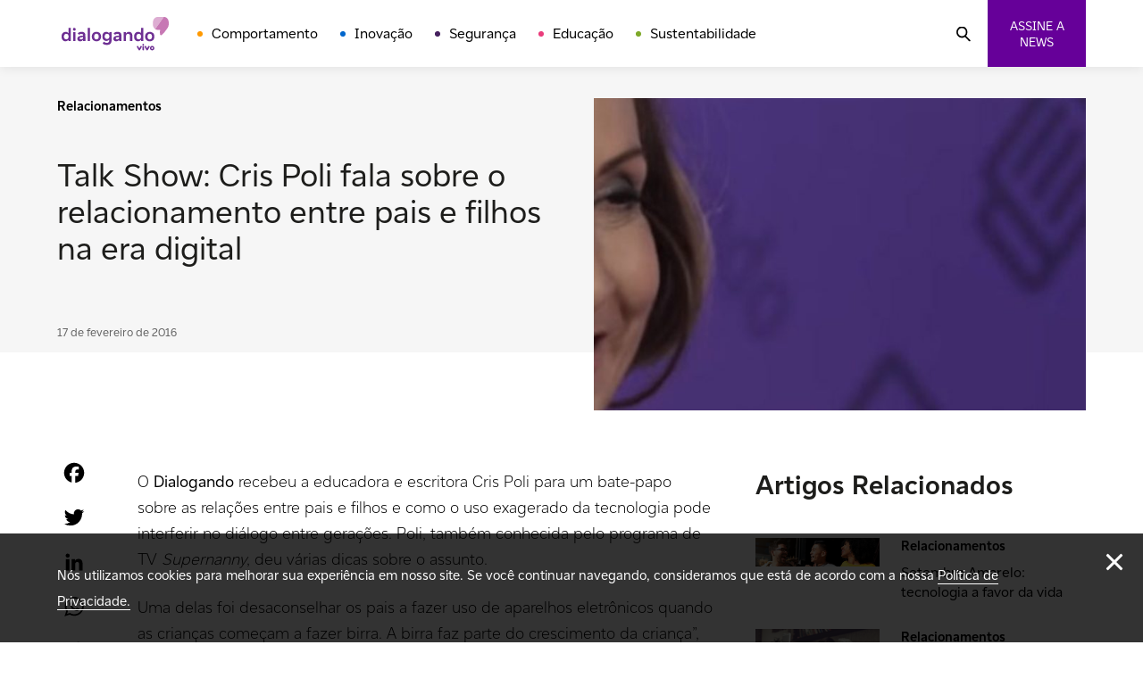

--- FILE ---
content_type: text/html; charset=UTF-8
request_url: https://www.dialogando.com.br/relacionamentos/talk-show-cris-poli-fala-sobre-o-relacionamento-entre-pais-e-filhos-na-era-digital/
body_size: 15599
content:
<!doctype html>
<html lang="pt-BR">

<head>
    <meta charset="UTF-8">
    <meta name="viewport" content="width=device-width, initial-scale=1.0">
    <!--[if IE]>
    <meta http-equiv="X-UA-Compatible" content="IE=edge,chrome=1">
    <![endif]-->
    <link rel="profile" href="http://gmpg.org/xfn/11">

    
    <meta name='robots' content='index, follow, max-image-preview:large, max-snippet:-1, max-video-preview:-1' />

	<!-- This site is optimized with the Yoast SEO plugin v21.2 - https://yoast.com/wordpress/plugins/seo/ -->
	<title>Talk Show: Cris Poli fala sobre o relacionamento entre pais e filhos na era digital - Dialogando</title>
	<link rel="canonical" href="https://dialogando.com.br/relacionamentos/talk-show-cris-poli-fala-sobre-o-relacionamento-entre-pais-e-filhos-na-era-digital/" />
	<meta property="og:locale" content="pt_BR" />
	<meta property="og:type" content="article" />
	<meta property="og:title" content="Talk Show: Cris Poli fala sobre o relacionamento entre pais e filhos na era digital - Dialogando" />
	<meta property="og:description" content="Cris Poli, a Supernanny, deu várias dicas sobre o assunto." />
	<meta property="og:url" content="https://dialogando.com.br/relacionamentos/talk-show-cris-poli-fala-sobre-o-relacionamento-entre-pais-e-filhos-na-era-digital/" />
	<meta property="og:site_name" content="Dialogando" />
	<meta property="article:publisher" content="https://www.facebook.com/vivo" />
	<meta property="article:published_time" content="2016-02-17T22:00:08+00:00" />
	<meta property="og:image" content="https://dialogando.com.br/wp-content/uploads/2016/02/cris-5.jpg" />
	<meta property="og:image:width" content="1920" />
	<meta property="og:image:height" content="440" />
	<meta property="og:image:type" content="image/jpeg" />
	<meta name="author" content="Tiago Godoi" />
	<meta name="twitter:card" content="summary_large_image" />
	<meta name="twitter:creator" content="@vivobr" />
	<meta name="twitter:site" content="@vivobr" />
	<meta name="twitter:label1" content="Escrito por" />
	<meta name="twitter:data1" content="Tiago Godoi" />
	<meta name="twitter:label2" content="Est. tempo de leitura" />
	<meta name="twitter:data2" content="2 minutos" />
	<script type="application/ld+json" class="yoast-schema-graph">{"@context":"https://schema.org","@graph":[{"@type":"Article","@id":"https://dialogando.com.br/relacionamentos/talk-show-cris-poli-fala-sobre-o-relacionamento-entre-pais-e-filhos-na-era-digital/#article","isPartOf":{"@id":"https://dialogando.com.br/relacionamentos/talk-show-cris-poli-fala-sobre-o-relacionamento-entre-pais-e-filhos-na-era-digital/"},"author":{"name":"Tiago Godoi","@id":"https://10.224.248.228/#/schema/person/e4a6045e7622ce6ce73bd9799dcdf6a8"},"headline":"Talk Show: Cris Poli fala sobre o relacionamento entre pais e filhos na era digital","datePublished":"2016-02-17T22:00:08+00:00","dateModified":"2016-02-17T22:00:08+00:00","mainEntityOfPage":{"@id":"https://dialogando.com.br/relacionamentos/talk-show-cris-poli-fala-sobre-o-relacionamento-entre-pais-e-filhos-na-era-digital/"},"wordCount":345,"commentCount":0,"publisher":{"@id":"https://10.224.248.228/#organization"},"image":{"@id":"https://dialogando.com.br/relacionamentos/talk-show-cris-poli-fala-sobre-o-relacionamento-entre-pais-e-filhos-na-era-digital/#primaryimage"},"thumbnailUrl":"https://dialogando.com.br/wp-content/uploads/2016/02/cris-5.jpg","keywords":["crianças","educação","Talk Show"],"articleSection":["Relacionamentos"],"inLanguage":"pt-BR","potentialAction":[{"@type":"CommentAction","name":"Comment","target":["https://dialogando.com.br/relacionamentos/talk-show-cris-poli-fala-sobre-o-relacionamento-entre-pais-e-filhos-na-era-digital/#respond"]}]},{"@type":"WebPage","@id":"https://dialogando.com.br/relacionamentos/talk-show-cris-poli-fala-sobre-o-relacionamento-entre-pais-e-filhos-na-era-digital/","url":"https://dialogando.com.br/relacionamentos/talk-show-cris-poli-fala-sobre-o-relacionamento-entre-pais-e-filhos-na-era-digital/","name":"Talk Show: Cris Poli fala sobre o relacionamento entre pais e filhos na era digital - Dialogando","isPartOf":{"@id":"https://10.224.248.228/#website"},"primaryImageOfPage":{"@id":"https://dialogando.com.br/relacionamentos/talk-show-cris-poli-fala-sobre-o-relacionamento-entre-pais-e-filhos-na-era-digital/#primaryimage"},"image":{"@id":"https://dialogando.com.br/relacionamentos/talk-show-cris-poli-fala-sobre-o-relacionamento-entre-pais-e-filhos-na-era-digital/#primaryimage"},"thumbnailUrl":"https://dialogando.com.br/wp-content/uploads/2016/02/cris-5.jpg","datePublished":"2016-02-17T22:00:08+00:00","dateModified":"2016-02-17T22:00:08+00:00","breadcrumb":{"@id":"https://dialogando.com.br/relacionamentos/talk-show-cris-poli-fala-sobre-o-relacionamento-entre-pais-e-filhos-na-era-digital/#breadcrumb"},"inLanguage":"pt-BR","potentialAction":[{"@type":"ReadAction","target":["https://dialogando.com.br/relacionamentos/talk-show-cris-poli-fala-sobre-o-relacionamento-entre-pais-e-filhos-na-era-digital/"]}]},{"@type":"ImageObject","inLanguage":"pt-BR","@id":"https://dialogando.com.br/relacionamentos/talk-show-cris-poli-fala-sobre-o-relacionamento-entre-pais-e-filhos-na-era-digital/#primaryimage","url":"https://dialogando.com.br/wp-content/uploads/2016/02/cris-5.jpg","contentUrl":"https://dialogando.com.br/wp-content/uploads/2016/02/cris-5.jpg","width":1920,"height":440},{"@type":"BreadcrumbList","@id":"https://dialogando.com.br/relacionamentos/talk-show-cris-poli-fala-sobre-o-relacionamento-entre-pais-e-filhos-na-era-digital/#breadcrumb","itemListElement":[{"@type":"ListItem","position":1,"name":"Início","item":"https://10.224.248.228/"},{"@type":"ListItem","position":2,"name":"Talk Show: Cris Poli fala sobre o relacionamento entre pais e filhos na era digital"}]},{"@type":"WebSite","@id":"https://10.224.248.228/#website","url":"https://10.224.248.228/","name":"Dialogando","description":"","publisher":{"@id":"https://10.224.248.228/#organization"},"potentialAction":[{"@type":"SearchAction","target":{"@type":"EntryPoint","urlTemplate":"https://10.224.248.228/?s={search_term_string}"},"query-input":"required name=search_term_string"}],"inLanguage":"pt-BR"},{"@type":"Organization","@id":"https://10.224.248.228/#organization","name":"Dialogando","alternateName":"Vivo Dialogando","url":"https://10.224.248.228/","logo":{"@type":"ImageObject","inLanguage":"pt-BR","@id":"https://10.224.248.228/#/schema/logo/image/","url":"https://dialogando.com.br/wp-content/uploads/2023/03/logo-vivo-dialogando.png","contentUrl":"https://dialogando.com.br/wp-content/uploads/2023/03/logo-vivo-dialogando.png","width":200,"height":200,"caption":"Dialogando"},"image":{"@id":"https://10.224.248.228/#/schema/logo/image/"},"sameAs":["https://www.facebook.com/vivo","https://twitter.com/vivobr","https://www.instagram.com/vivo/"]},{"@type":"Person","@id":"https://10.224.248.228/#/schema/person/e4a6045e7622ce6ce73bd9799dcdf6a8","name":"Tiago Godoi","sameAs":["http://dialogando.com.br/"],"url":"https://dialogando.com.br/author/tiago-godoi/"}]}</script>
	<!-- / Yoast SEO plugin. -->


<link rel='dns-prefetch' href='//static.addtoany.com' />
<link rel='dns-prefetch' href='//cdn.jsdelivr.net' />
<link rel="alternate" type="application/rss+xml" title="Feed para Dialogando &raquo;" href="https://dialogando.com.br/feed/" />
<link rel="alternate" type="application/rss+xml" title="Feed de comentários para Dialogando &raquo;" href="https://dialogando.com.br/comments/feed/" />
<link rel="alternate" type="application/rss+xml" title="Feed de comentários para Dialogando &raquo; Talk Show: Cris Poli fala sobre o relacionamento entre pais e filhos na era digital" href="https://dialogando.com.br/relacionamentos/talk-show-cris-poli-fala-sobre-o-relacionamento-entre-pais-e-filhos-na-era-digital/feed/" />
<script>
window._wpemojiSettings = {"baseUrl":"https:\/\/s.w.org\/images\/core\/emoji\/14.0.0\/72x72\/","ext":".png","svgUrl":"https:\/\/s.w.org\/images\/core\/emoji\/14.0.0\/svg\/","svgExt":".svg","source":{"concatemoji":"https:\/\/dialogando.com.br\/wp-includes\/js\/wp-emoji-release.min.js?ver=6.3.1"}};
/*! This file is auto-generated */
!function(i,n){var o,s,e;function c(e){try{var t={supportTests:e,timestamp:(new Date).valueOf()};sessionStorage.setItem(o,JSON.stringify(t))}catch(e){}}function p(e,t,n){e.clearRect(0,0,e.canvas.width,e.canvas.height),e.fillText(t,0,0);var t=new Uint32Array(e.getImageData(0,0,e.canvas.width,e.canvas.height).data),r=(e.clearRect(0,0,e.canvas.width,e.canvas.height),e.fillText(n,0,0),new Uint32Array(e.getImageData(0,0,e.canvas.width,e.canvas.height).data));return t.every(function(e,t){return e===r[t]})}function u(e,t,n){switch(t){case"flag":return n(e,"\ud83c\udff3\ufe0f\u200d\u26a7\ufe0f","\ud83c\udff3\ufe0f\u200b\u26a7\ufe0f")?!1:!n(e,"\ud83c\uddfa\ud83c\uddf3","\ud83c\uddfa\u200b\ud83c\uddf3")&&!n(e,"\ud83c\udff4\udb40\udc67\udb40\udc62\udb40\udc65\udb40\udc6e\udb40\udc67\udb40\udc7f","\ud83c\udff4\u200b\udb40\udc67\u200b\udb40\udc62\u200b\udb40\udc65\u200b\udb40\udc6e\u200b\udb40\udc67\u200b\udb40\udc7f");case"emoji":return!n(e,"\ud83e\udef1\ud83c\udffb\u200d\ud83e\udef2\ud83c\udfff","\ud83e\udef1\ud83c\udffb\u200b\ud83e\udef2\ud83c\udfff")}return!1}function f(e,t,n){var r="undefined"!=typeof WorkerGlobalScope&&self instanceof WorkerGlobalScope?new OffscreenCanvas(300,150):i.createElement("canvas"),a=r.getContext("2d",{willReadFrequently:!0}),o=(a.textBaseline="top",a.font="600 32px Arial",{});return e.forEach(function(e){o[e]=t(a,e,n)}),o}function t(e){var t=i.createElement("script");t.src=e,t.defer=!0,i.head.appendChild(t)}"undefined"!=typeof Promise&&(o="wpEmojiSettingsSupports",s=["flag","emoji"],n.supports={everything:!0,everythingExceptFlag:!0},e=new Promise(function(e){i.addEventListener("DOMContentLoaded",e,{once:!0})}),new Promise(function(t){var n=function(){try{var e=JSON.parse(sessionStorage.getItem(o));if("object"==typeof e&&"number"==typeof e.timestamp&&(new Date).valueOf()<e.timestamp+604800&&"object"==typeof e.supportTests)return e.supportTests}catch(e){}return null}();if(!n){if("undefined"!=typeof Worker&&"undefined"!=typeof OffscreenCanvas&&"undefined"!=typeof URL&&URL.createObjectURL&&"undefined"!=typeof Blob)try{var e="postMessage("+f.toString()+"("+[JSON.stringify(s),u.toString(),p.toString()].join(",")+"));",r=new Blob([e],{type:"text/javascript"}),a=new Worker(URL.createObjectURL(r),{name:"wpTestEmojiSupports"});return void(a.onmessage=function(e){c(n=e.data),a.terminate(),t(n)})}catch(e){}c(n=f(s,u,p))}t(n)}).then(function(e){for(var t in e)n.supports[t]=e[t],n.supports.everything=n.supports.everything&&n.supports[t],"flag"!==t&&(n.supports.everythingExceptFlag=n.supports.everythingExceptFlag&&n.supports[t]);n.supports.everythingExceptFlag=n.supports.everythingExceptFlag&&!n.supports.flag,n.DOMReady=!1,n.readyCallback=function(){n.DOMReady=!0}}).then(function(){return e}).then(function(){var e;n.supports.everything||(n.readyCallback(),(e=n.source||{}).concatemoji?t(e.concatemoji):e.wpemoji&&e.twemoji&&(t(e.twemoji),t(e.wpemoji)))}))}((window,document),window._wpemojiSettings);
</script>
<style>
img.wp-smiley,
img.emoji {
	display: inline !important;
	border: none !important;
	box-shadow: none !important;
	height: 1em !important;
	width: 1em !important;
	margin: 0 0.07em !important;
	vertical-align: -0.1em !important;
	background: none !important;
	padding: 0 !important;
}
</style>
	<link rel='stylesheet' id='wp-block-library-css' href='https://dialogando.com.br/wp-includes/css/dist/block-library/style.min.css?ver=6.3.1' media='all' />
<style id='classic-theme-styles-inline-css'>
/*! This file is auto-generated */
.wp-block-button__link{color:#fff;background-color:#32373c;border-radius:9999px;box-shadow:none;text-decoration:none;padding:calc(.667em + 2px) calc(1.333em + 2px);font-size:1.125em}.wp-block-file__button{background:#32373c;color:#fff;text-decoration:none}
</style>
<style id='global-styles-inline-css'>
body{--wp--preset--color--black: #000000;--wp--preset--color--cyan-bluish-gray: #abb8c3;--wp--preset--color--white: #ffffff;--wp--preset--color--pale-pink: #f78da7;--wp--preset--color--vivid-red: #cf2e2e;--wp--preset--color--luminous-vivid-orange: #ff6900;--wp--preset--color--luminous-vivid-amber: #fcb900;--wp--preset--color--light-green-cyan: #7bdcb5;--wp--preset--color--vivid-green-cyan: #00d084;--wp--preset--color--pale-cyan-blue: #8ed1fc;--wp--preset--color--vivid-cyan-blue: #0693e3;--wp--preset--color--vivid-purple: #9b51e0;--wp--preset--gradient--vivid-cyan-blue-to-vivid-purple: linear-gradient(135deg,rgba(6,147,227,1) 0%,rgb(155,81,224) 100%);--wp--preset--gradient--light-green-cyan-to-vivid-green-cyan: linear-gradient(135deg,rgb(122,220,180) 0%,rgb(0,208,130) 100%);--wp--preset--gradient--luminous-vivid-amber-to-luminous-vivid-orange: linear-gradient(135deg,rgba(252,185,0,1) 0%,rgba(255,105,0,1) 100%);--wp--preset--gradient--luminous-vivid-orange-to-vivid-red: linear-gradient(135deg,rgba(255,105,0,1) 0%,rgb(207,46,46) 100%);--wp--preset--gradient--very-light-gray-to-cyan-bluish-gray: linear-gradient(135deg,rgb(238,238,238) 0%,rgb(169,184,195) 100%);--wp--preset--gradient--cool-to-warm-spectrum: linear-gradient(135deg,rgb(74,234,220) 0%,rgb(151,120,209) 20%,rgb(207,42,186) 40%,rgb(238,44,130) 60%,rgb(251,105,98) 80%,rgb(254,248,76) 100%);--wp--preset--gradient--blush-light-purple: linear-gradient(135deg,rgb(255,206,236) 0%,rgb(152,150,240) 100%);--wp--preset--gradient--blush-bordeaux: linear-gradient(135deg,rgb(254,205,165) 0%,rgb(254,45,45) 50%,rgb(107,0,62) 100%);--wp--preset--gradient--luminous-dusk: linear-gradient(135deg,rgb(255,203,112) 0%,rgb(199,81,192) 50%,rgb(65,88,208) 100%);--wp--preset--gradient--pale-ocean: linear-gradient(135deg,rgb(255,245,203) 0%,rgb(182,227,212) 50%,rgb(51,167,181) 100%);--wp--preset--gradient--electric-grass: linear-gradient(135deg,rgb(202,248,128) 0%,rgb(113,206,126) 100%);--wp--preset--gradient--midnight: linear-gradient(135deg,rgb(2,3,129) 0%,rgb(40,116,252) 100%);--wp--preset--font-size--small: 13px;--wp--preset--font-size--medium: 20px;--wp--preset--font-size--large: 36px;--wp--preset--font-size--x-large: 42px;--wp--preset--spacing--20: 0.44rem;--wp--preset--spacing--30: 0.67rem;--wp--preset--spacing--40: 1rem;--wp--preset--spacing--50: 1.5rem;--wp--preset--spacing--60: 2.25rem;--wp--preset--spacing--70: 3.38rem;--wp--preset--spacing--80: 5.06rem;--wp--preset--shadow--natural: 6px 6px 9px rgba(0, 0, 0, 0.2);--wp--preset--shadow--deep: 12px 12px 50px rgba(0, 0, 0, 0.4);--wp--preset--shadow--sharp: 6px 6px 0px rgba(0, 0, 0, 0.2);--wp--preset--shadow--outlined: 6px 6px 0px -3px rgba(255, 255, 255, 1), 6px 6px rgba(0, 0, 0, 1);--wp--preset--shadow--crisp: 6px 6px 0px rgba(0, 0, 0, 1);}:where(.is-layout-flex){gap: 0.5em;}:where(.is-layout-grid){gap: 0.5em;}body .is-layout-flow > .alignleft{float: left;margin-inline-start: 0;margin-inline-end: 2em;}body .is-layout-flow > .alignright{float: right;margin-inline-start: 2em;margin-inline-end: 0;}body .is-layout-flow > .aligncenter{margin-left: auto !important;margin-right: auto !important;}body .is-layout-constrained > .alignleft{float: left;margin-inline-start: 0;margin-inline-end: 2em;}body .is-layout-constrained > .alignright{float: right;margin-inline-start: 2em;margin-inline-end: 0;}body .is-layout-constrained > .aligncenter{margin-left: auto !important;margin-right: auto !important;}body .is-layout-constrained > :where(:not(.alignleft):not(.alignright):not(.alignfull)){max-width: var(--wp--style--global--content-size);margin-left: auto !important;margin-right: auto !important;}body .is-layout-constrained > .alignwide{max-width: var(--wp--style--global--wide-size);}body .is-layout-flex{display: flex;}body .is-layout-flex{flex-wrap: wrap;align-items: center;}body .is-layout-flex > *{margin: 0;}body .is-layout-grid{display: grid;}body .is-layout-grid > *{margin: 0;}:where(.wp-block-columns.is-layout-flex){gap: 2em;}:where(.wp-block-columns.is-layout-grid){gap: 2em;}:where(.wp-block-post-template.is-layout-flex){gap: 1.25em;}:where(.wp-block-post-template.is-layout-grid){gap: 1.25em;}.has-black-color{color: var(--wp--preset--color--black) !important;}.has-cyan-bluish-gray-color{color: var(--wp--preset--color--cyan-bluish-gray) !important;}.has-white-color{color: var(--wp--preset--color--white) !important;}.has-pale-pink-color{color: var(--wp--preset--color--pale-pink) !important;}.has-vivid-red-color{color: var(--wp--preset--color--vivid-red) !important;}.has-luminous-vivid-orange-color{color: var(--wp--preset--color--luminous-vivid-orange) !important;}.has-luminous-vivid-amber-color{color: var(--wp--preset--color--luminous-vivid-amber) !important;}.has-light-green-cyan-color{color: var(--wp--preset--color--light-green-cyan) !important;}.has-vivid-green-cyan-color{color: var(--wp--preset--color--vivid-green-cyan) !important;}.has-pale-cyan-blue-color{color: var(--wp--preset--color--pale-cyan-blue) !important;}.has-vivid-cyan-blue-color{color: var(--wp--preset--color--vivid-cyan-blue) !important;}.has-vivid-purple-color{color: var(--wp--preset--color--vivid-purple) !important;}.has-black-background-color{background-color: var(--wp--preset--color--black) !important;}.has-cyan-bluish-gray-background-color{background-color: var(--wp--preset--color--cyan-bluish-gray) !important;}.has-white-background-color{background-color: var(--wp--preset--color--white) !important;}.has-pale-pink-background-color{background-color: var(--wp--preset--color--pale-pink) !important;}.has-vivid-red-background-color{background-color: var(--wp--preset--color--vivid-red) !important;}.has-luminous-vivid-orange-background-color{background-color: var(--wp--preset--color--luminous-vivid-orange) !important;}.has-luminous-vivid-amber-background-color{background-color: var(--wp--preset--color--luminous-vivid-amber) !important;}.has-light-green-cyan-background-color{background-color: var(--wp--preset--color--light-green-cyan) !important;}.has-vivid-green-cyan-background-color{background-color: var(--wp--preset--color--vivid-green-cyan) !important;}.has-pale-cyan-blue-background-color{background-color: var(--wp--preset--color--pale-cyan-blue) !important;}.has-vivid-cyan-blue-background-color{background-color: var(--wp--preset--color--vivid-cyan-blue) !important;}.has-vivid-purple-background-color{background-color: var(--wp--preset--color--vivid-purple) !important;}.has-black-border-color{border-color: var(--wp--preset--color--black) !important;}.has-cyan-bluish-gray-border-color{border-color: var(--wp--preset--color--cyan-bluish-gray) !important;}.has-white-border-color{border-color: var(--wp--preset--color--white) !important;}.has-pale-pink-border-color{border-color: var(--wp--preset--color--pale-pink) !important;}.has-vivid-red-border-color{border-color: var(--wp--preset--color--vivid-red) !important;}.has-luminous-vivid-orange-border-color{border-color: var(--wp--preset--color--luminous-vivid-orange) !important;}.has-luminous-vivid-amber-border-color{border-color: var(--wp--preset--color--luminous-vivid-amber) !important;}.has-light-green-cyan-border-color{border-color: var(--wp--preset--color--light-green-cyan) !important;}.has-vivid-green-cyan-border-color{border-color: var(--wp--preset--color--vivid-green-cyan) !important;}.has-pale-cyan-blue-border-color{border-color: var(--wp--preset--color--pale-cyan-blue) !important;}.has-vivid-cyan-blue-border-color{border-color: var(--wp--preset--color--vivid-cyan-blue) !important;}.has-vivid-purple-border-color{border-color: var(--wp--preset--color--vivid-purple) !important;}.has-vivid-cyan-blue-to-vivid-purple-gradient-background{background: var(--wp--preset--gradient--vivid-cyan-blue-to-vivid-purple) !important;}.has-light-green-cyan-to-vivid-green-cyan-gradient-background{background: var(--wp--preset--gradient--light-green-cyan-to-vivid-green-cyan) !important;}.has-luminous-vivid-amber-to-luminous-vivid-orange-gradient-background{background: var(--wp--preset--gradient--luminous-vivid-amber-to-luminous-vivid-orange) !important;}.has-luminous-vivid-orange-to-vivid-red-gradient-background{background: var(--wp--preset--gradient--luminous-vivid-orange-to-vivid-red) !important;}.has-very-light-gray-to-cyan-bluish-gray-gradient-background{background: var(--wp--preset--gradient--very-light-gray-to-cyan-bluish-gray) !important;}.has-cool-to-warm-spectrum-gradient-background{background: var(--wp--preset--gradient--cool-to-warm-spectrum) !important;}.has-blush-light-purple-gradient-background{background: var(--wp--preset--gradient--blush-light-purple) !important;}.has-blush-bordeaux-gradient-background{background: var(--wp--preset--gradient--blush-bordeaux) !important;}.has-luminous-dusk-gradient-background{background: var(--wp--preset--gradient--luminous-dusk) !important;}.has-pale-ocean-gradient-background{background: var(--wp--preset--gradient--pale-ocean) !important;}.has-electric-grass-gradient-background{background: var(--wp--preset--gradient--electric-grass) !important;}.has-midnight-gradient-background{background: var(--wp--preset--gradient--midnight) !important;}.has-small-font-size{font-size: var(--wp--preset--font-size--small) !important;}.has-medium-font-size{font-size: var(--wp--preset--font-size--medium) !important;}.has-large-font-size{font-size: var(--wp--preset--font-size--large) !important;}.has-x-large-font-size{font-size: var(--wp--preset--font-size--x-large) !important;}
.wp-block-navigation a:where(:not(.wp-element-button)){color: inherit;}
:where(.wp-block-post-template.is-layout-flex){gap: 1.25em;}:where(.wp-block-post-template.is-layout-grid){gap: 1.25em;}
:where(.wp-block-columns.is-layout-flex){gap: 2em;}:where(.wp-block-columns.is-layout-grid){gap: 2em;}
.wp-block-pullquote{font-size: 1.5em;line-height: 1.6;}
</style>
<link rel='stylesheet' id='contact-form-7-css' href='https://dialogando.com.br/wp-content/plugins/contact-form-7/includes/css/styles.css?ver=5.8.1' media='all' />
<link rel='stylesheet' id='crp-public-css' href='https://dialogando.com.br/wp-content/plugins/custom-related-posts/dist/public.css?ver=1.7.2' media='all' />
<link rel='stylesheet' id='theme-css-css' href='https://dialogando.com.br/wp-content/themes/dialogando/dist/css/style.min.css?ver=1.0' media='all' />
<link rel='stylesheet' id='slick-css-css' href='//cdn.jsdelivr.net/npm/slick-carousel@1.8.1/slick/slick.css?ver=1.8.1' media='all' />
<link rel='stylesheet' id='addtoany-css' href='https://dialogando.com.br/wp-content/plugins/add-to-any/addtoany.min.css?ver=1.16' media='all' />
<script id="addtoany-core-js-before">
window.a2a_config=window.a2a_config||{};a2a_config.callbacks=[];a2a_config.overlays=[];a2a_config.templates={};a2a_localize = {
	Share: "Compartilhar",
	Save: "Salvar",
	Subscribe: "Inscrever",
	Email: "Email",
	Bookmark: "Favoritos",
	ShowAll: "Mostrar tudo",
	ShowLess: "Mostrar menos",
	FindServices: "Procurar serviço(s)",
	FindAnyServiceToAddTo: "Encontrar rapidamente qualquer serviço para",
	PoweredBy: "Serviço fornecido por",
	ShareViaEmail: "Share via email",
	SubscribeViaEmail: "Subscribe via email",
	BookmarkInYourBrowser: "Adicionar aos favoritos",
	BookmarkInstructions: "Press Ctrl+D or \u2318+D to bookmark this page",
	AddToYourFavorites: "Adicionar a favoritos",
	SendFromWebOrProgram: "Send from any email address or email program",
	EmailProgram: "Email program",
	More: "More&#8230;",
	ThanksForSharing: "Thanks for sharing!",
	ThanksForFollowing: "Thanks for following!"
};

a2a_config.icon_color="transparent,#000000";
</script>
<script async src='https://static.addtoany.com/menu/page.js' id='addtoany-core-js'></script>
<script src='https://dialogando.com.br/wp-includes/js/jquery/jquery.min.js?ver=3.7.0' id='jquery-core-js'></script>
<script src='https://dialogando.com.br/wp-includes/js/jquery/jquery-migrate.min.js?ver=3.4.1' id='jquery-migrate-js'></script>
<script async src='https://dialogando.com.br/wp-content/plugins/add-to-any/addtoany.min.js?ver=1.1' id='addtoany-jquery-js'></script>
<script src='//cdn.jsdelivr.net/npm/slick-carousel@1.8.1/slick/slick.min.js?ver=1.8.1' id='slick-js-js'></script>
<link rel="https://api.w.org/" href="https://dialogando.com.br/wp-json/" /><link rel="alternate" type="application/json" href="https://dialogando.com.br/wp-json/wp/v2/posts/393" /><link rel="EditURI" type="application/rsd+xml" title="RSD" href="https://dialogando.com.br/xmlrpc.php?rsd" />
<meta name="generator" content="WordPress 6.3.1" />
<link rel='shortlink' href='https://dialogando.com.br/?p=393' />
<link rel="alternate" type="application/json+oembed" href="https://dialogando.com.br/wp-json/oembed/1.0/embed?url=https%3A%2F%2Fdialogando.com.br%2Frelacionamentos%2Ftalk-show-cris-poli-fala-sobre-o-relacionamento-entre-pais-e-filhos-na-era-digital%2F" />
<link rel="alternate" type="text/xml+oembed" href="https://dialogando.com.br/wp-json/oembed/1.0/embed?url=https%3A%2F%2Fdialogando.com.br%2Frelacionamentos%2Ftalk-show-cris-poli-fala-sobre-o-relacionamento-entre-pais-e-filhos-na-era-digital%2F&#038;format=xml" />
<link rel="icon" href="https://dialogando.com.br/wp-content/uploads/2022/11/favicon.ico" sizes="32x32" />
<link rel="icon" href="https://dialogando.com.br/wp-content/uploads/2022/11/favicon.ico" sizes="192x192" />
<link rel="apple-touch-icon" href="https://dialogando.com.br/wp-content/uploads/2022/11/favicon.ico" />
<meta name="msapplication-TileImage" content="https://dialogando.com.br/wp-content/uploads/2022/11/favicon.ico" />

    <!-- Google Tag Manager -->
    <script>(function(w,d,s,l,i){w[l]=w[l]||[];w[l].push({'gtm.start':
    new Date().getTime(),event:'gtm.js'});var f=d.getElementsByTagName(s)[0],
    j=d.createElement(s),dl=l!='dataLayer'?'&l='+l:'';j.async=true;j.src=
    'https://www.googletagmanager.com/gtm.js?id='+i+dl;f.parentNode.insertBefore(j,f);
    })(window,document,'script','dataLayer','GTM-5MV4M8G');</script>
    <!-- End Google Tag Manager -->

    <script crossorigin="anonymous">
        var is_single = '1';
        var home_url = 'https://dialogando.com.br';
        var the_title = 'https://dialogando.com.br/relacionamentos/talk-show-cris-poli-fala-sobre-o-relacionamento-entre-pais-e-filhos-na-era-digital/';
    </script>

</head>

<body class="post-template-default single single-post postid-393 single-format-standard wp-embed-responsive">
    <!-- Google Tag Manager (noscript) -->
    <noscript><iframe src="https://www.googletagmanager.com/ns.html?id=GTM-5MV4M8G"
    height="0" width="0" style="display:none;visibility:hidden"></iframe></noscript>
    <!-- End Google Tag Manager (noscript) -->
    <div id="11y-accessibility"></div>
    <script defer src="https://menu.audima.co/accessibility.js"></script>
    
    <div class="mainLayout mainLayout--pt-br">
        <header class="mainHeader">
            <nav class="mainNavigation container mainNavigation--header">
                <a href="https://dialogando.com.br/" aria-current="page" name="Dialogando">
                    <div class="logo">
                        <span>
                            <picture>
                                <img src="https://dialogando.com.br/wp-content/themes/dialogando/dist/images/templates/logo.svg" alt="Dialogando" title="Dialogando">
                            </picture>
                        </span>
                    </div>
                </a>
                <ul id="menu-menu-principal" class="listMenu"><li id="menu-item-42626" class="menuItem--behavior menu-item menu-item-type-taxonomy menu-item-object-category menu-item-42626"><a href="https://dialogando.com.br/category/comportamento/" class="menuItem">Comportamento</a></li>
<li id="menu-item-42625" class="menuItem--innovation menu-item menu-item-type-taxonomy menu-item-object-category menu-item-42625"><a href="https://dialogando.com.br/category/inovacao/" class="menuItem">Inovação</a></li>
<li id="menu-item-42627" class="menuItem--security menu-item menu-item-type-taxonomy menu-item-object-category menu-item-42627"><a href="https://dialogando.com.br/category/seguranca/" class="menuItem">Segurança</a></li>
<li id="menu-item-42628" class="menuItem--education menu-item menu-item-type-taxonomy menu-item-object-category menu-item-42628"><a href="https://dialogando.com.br/category/educacao/" class="menuItem">Educação</a></li>
<li id="menu-item-42629" class="menuItem--sustainability menu-item menu-item-type-taxonomy menu-item-object-category menu-item-42629"><a href="https://dialogando.com.br/category/sustentabilidade/" class="menuItem">Sustentabilidade</a></li>
</ul>                <span>
                    <div class="hamburguer">
                        <div class="hamburguer__content">
                            <span></span>
                            <span class="middle"></span>
                            <span></span>
                        </div>
                    </div>
                    <button class="btn-search">
                        <img src="https://dialogando.com.br/wp-content/themes/dialogando/dist/images/icons/search.svg" alt="Buscar">
                    </button>
                    <button title="Assine a nossa Newsletter" class="btn btn--purple btn--news">Assine a news</button>

                    <div class="modal" style="display: none;">
                        <div class="modal__wrapper">
                            <div class="modal__image">
                                <img src="https://dialogando.com.br/wp-content/themes/dialogando/dist/images/templates/newsletter.svg" alt="Newsletter">
                            </div>
                            <div class="modal__content">
                                <button class="modal__close"></button>
                                <div>
                                    <img src="https://dialogando.com.br/wp-content/themes/dialogando/dist/images/templates/logo-large.svg" alt="Dialogando">
                                    <div class="newsletter">
                                        <div>
                                                                                            <h3 class="tp-1 sub">Receba as nossas notícias e mantenha-se atualizado!</h3>
                                                                                        <div class="newsletter__form">
                                                                                                    
<div class="wpcf7 no-js" id="wpcf7-f42713-o1" lang="pt-BR" dir="ltr">
<div class="screen-reader-response"><p role="status" aria-live="polite" aria-atomic="true"></p> <ul></ul></div>
<form action="/relacionamentos/talk-show-cris-poli-fala-sobre-o-relacionamento-entre-pais-e-filhos-na-era-digital/#wpcf7-f42713-o1" method="post" class="wpcf7-form init" aria-label="Formulários de contato" novalidate="novalidate" data-status="init">
<div style="display: none;">
<input type="hidden" name="_wpcf7" value="42713" />
<input type="hidden" name="_wpcf7_version" value="5.8.1" />
<input type="hidden" name="_wpcf7_locale" value="pt_BR" />
<input type="hidden" name="_wpcf7_unit_tag" value="wpcf7-f42713-o1" />
<input type="hidden" name="_wpcf7_container_post" value="0" />
<input type="hidden" name="_wpcf7_posted_data_hash" value="" />
</div>
<div class="formInput">
   <span class="wpcf7-form-control-wrap" data-name="email"><input size="40" class="wpcf7-form-control wpcf7-email wpcf7-validates-as-required wpcf7-text wpcf7-validates-as-email" aria-required="true" aria-invalid="false" placeholder="Seu e-mail" value="" type="email" name="email" /></span>
</div>

<input class="wpcf7-form-control wpcf7-submit has-spinner btn btn--purple" type="submit" value="Inscreva-se" /><p style="display: none !important;"><label>&#916;<textarea name="_wpcf7_ak_hp_textarea" cols="45" rows="8" maxlength="100"></textarea></label><input type="hidden" id="ak_js_1" name="_wpcf7_ak_js" value="94"/><script>document.getElementById( "ak_js_1" ).setAttribute( "value", ( new Date() ).getTime() );</script></p><div class="wpcf7-response-output" aria-hidden="true"></div>
</form>
</div>
                                                                                            </div>
                                        </div>
                                    </div>
                                </div>
                            </div>
                        </div>
                    </div>
                </span>
            </nav>

            <div class="searchBar" style="display:none;">
	<div class="container">
		<form method="get" class="searchform" action="https://dialogando.com.br//">
			<div class="closeButton">
				<img src="https://dialogando.com.br/wp-content/themes/dialogando/assets/images/icons/close.svg" alt="Fechar">
			</div>

			<div class="formInput">
				<label>Buscando por:</label>
				<input type="text" id="inputSearch" value="" placeholder="Buscar" name="s" class="search-input" />
				<input type="hidden" value="post" name="post_type" id="post" />
			</div>
			<button class="searchButton"><img src="https://dialogando.com.br/wp-content/themes/dialogando/assets/images/icons/search.svg" alt="Buscar"></button>
		</form>
	</div>
</div>

        </header>

<main class="no-padding">
    <div class="mainArticle">
                    <div class="headerPost headerPost--has-margin">
                <div class="container">
                    <div class="headerPost__info clearfix">
                        <div class="headerPost__info__media">
                                                                                            <picture>
                                    <source media="(min-width: 0)" srcset="">
                                    <img src="https://dialogando.com.br/wp-content/uploads/2016/02/cris-5-850x440.jpg" srcset="" alt="">
                                </picture>
                                                    </div>
                        <div class="headerPost__info__text">
                            <div class="breadcrumbs">
                                <p><span class="category c-">Relacionamentos</span></p>
                            </div>
                            <h1 class="tp-1 medium">Talk Show: Cris Poli fala sobre o relacionamento entre pais e filhos na era digital</h1>
                            <div id="audimaWidget"></div>
                            <div class="authorPost">
                                <div>
                                    <span class="authorName">17 de fevereiro de 2016</span>
                                </div>
                            </div>
                        </div>
                    </div>
                </div>
            </div>
                <div class="container">
            <div class="mainArticle__share">
                <div class="socialSharing">
                    <div class="socialSharing__content">
                        <div class="socialSharing__media">
                            <div class="addtoany_shortcode"><div class="a2a_kit a2a_kit_size_30 addtoany_list" data-a2a-url="https://dialogando.com.br/relacionamentos/talk-show-cris-poli-fala-sobre-o-relacionamento-entre-pais-e-filhos-na-era-digital/" data-a2a-title="Talk Show: Cris Poli fala sobre o relacionamento entre pais e filhos na era digital"><a class="a2a_button_facebook" href="https://www.addtoany.com/add_to/facebook?linkurl=https%3A%2F%2Fdialogando.com.br%2Frelacionamentos%2Ftalk-show-cris-poli-fala-sobre-o-relacionamento-entre-pais-e-filhos-na-era-digital%2F&amp;linkname=Talk%20Show%3A%20Cris%20Poli%20fala%20sobre%20o%20relacionamento%20entre%20pais%20e%20filhos%20na%20era%20digital" title="Facebook" rel="nofollow noopener" target="_blank"></a><a class="a2a_button_twitter" href="https://www.addtoany.com/add_to/twitter?linkurl=https%3A%2F%2Fdialogando.com.br%2Frelacionamentos%2Ftalk-show-cris-poli-fala-sobre-o-relacionamento-entre-pais-e-filhos-na-era-digital%2F&amp;linkname=Talk%20Show%3A%20Cris%20Poli%20fala%20sobre%20o%20relacionamento%20entre%20pais%20e%20filhos%20na%20era%20digital" title="Twitter" rel="nofollow noopener" target="_blank"></a><a class="a2a_button_linkedin" href="https://www.addtoany.com/add_to/linkedin?linkurl=https%3A%2F%2Fdialogando.com.br%2Frelacionamentos%2Ftalk-show-cris-poli-fala-sobre-o-relacionamento-entre-pais-e-filhos-na-era-digital%2F&amp;linkname=Talk%20Show%3A%20Cris%20Poli%20fala%20sobre%20o%20relacionamento%20entre%20pais%20e%20filhos%20na%20era%20digital" title="LinkedIn" rel="nofollow noopener" target="_blank"></a><a class="a2a_button_whatsapp" href="https://www.addtoany.com/add_to/whatsapp?linkurl=https%3A%2F%2Fdialogando.com.br%2Frelacionamentos%2Ftalk-show-cris-poli-fala-sobre-o-relacionamento-entre-pais-e-filhos-na-era-digital%2F&amp;linkname=Talk%20Show%3A%20Cris%20Poli%20fala%20sobre%20o%20relacionamento%20entre%20pais%20e%20filhos%20na%20era%20digital" title="WhatsApp" rel="nofollow noopener" target="_blank"></a><a class="a2a_button_copy_link" href="https://www.addtoany.com/add_to/copy_link?linkurl=https%3A%2F%2Fdialogando.com.br%2Frelacionamentos%2Ftalk-show-cris-poli-fala-sobre-o-relacionamento-entre-pais-e-filhos-na-era-digital%2F&amp;linkname=Talk%20Show%3A%20Cris%20Poli%20fala%20sobre%20o%20relacionamento%20entre%20pais%20e%20filhos%20na%20era%20digital" title="Copy Link" rel="nofollow noopener" target="_blank"></a><a class="a2a_button_print" href="https://www.addtoany.com/add_to/print?linkurl=https%3A%2F%2Fdialogando.com.br%2Frelacionamentos%2Ftalk-show-cris-poli-fala-sobre-o-relacionamento-entre-pais-e-filhos-na-era-digital%2F&amp;linkname=Talk%20Show%3A%20Cris%20Poli%20fala%20sobre%20o%20relacionamento%20entre%20pais%20e%20filhos%20na%20era%20digital" title="Print" rel="nofollow noopener" target="_blank"></a></div></div>                        </div>
                    </div>
                </div>
            </div>
            <div class="mainArticle__content">
                <div class="article">
                    <div class="articleProgress">
                        <div class="articleProgress__bar bg-"></div>
                    </div>

                    <div id="article" class="article__content">
                                                <p>O <strong>Dialogando</strong> recebeu a educadora e escritora Cris Poli para um bate-papo sobre as relações entre pais e filhos e como o uso exagerado da tecnologia pode interferir no diálogo entre gerações. Poli, também conhecida pelo programa de TV <em>Supernanny</em>, deu várias dicas sobre o assunto.</p>
<p>Uma delas foi desaconselhar os pais a fazer uso de aparelhos eletrônicos quando as crianças começam a fazer birra. A birra faz parte do crescimento da criança”, diz ela. Usar tablets, celulares, Internet ou TV para acalmar a criança não é a solução a única solução é ignorar. Uma vez que a criança perceba que não vai conseguir o que quer, ela vai parar.</p>
<p>Outra dica dada por Poli é sobre como lidar com os relacionamentos virtuais dos filhos. Hoje, essa geração está crescendo com relacionamentos muito impessoais, através da Internet e do celular. Os adolescentes e as crianças falam que têm 500 amigos, mas, na verdade, não se comunicam com nenhum deles por aproximação. Para ela, é importante os pais colocarem regras, horários e rotina no uso da Internet.</p>
<p>Mas a educadora também afirma que pais e filhos podem usar a Internet para se aproximar. A Internet oferece muitos recursos, muitos jogos, muitas atividades que você pode compartilhar com a família, diz Poli. Ela afirma que o importante é que os pais tomem a iniciativa de se aproximar dos jovens, para afastar os riscos inerentes à tecnologia. A Internet pode ser muito útil, mas ela também pode ser muito perigosa. Então os pais têm que dar uma orientação aos filhos, ver o que estão acessando, conversar com eles. Não colocar medo, nem proibição, mas ter um diálogo para fazer a criança entender e poder avaliar o que convém e o que não convém pra ela.</p>
<p>Confira a íntegra do talk show com Cris Poli:</p>
                    </div>

                    <cite>Fonte: Dialogando - Talk Show: Cris Poli fala sobre o relacionamento entre pais e filhos na era digital</cite>
                    <span class="h">Dialogando</span>

                    <div class="articlePaginator clearfix">
                        <div class="articlePaginator__page articlePaginator__page--prev">
                            <a href="https://dialogando.com.br/relacionamentos/as-interacoes-on-line-entre-pais-e-filhos-adolescentes-na-era-digital/" title="As interações on-line entre pais e filhos adolescentes na era digital"><span class="link link--has-arrow">Anterior</span><p class="medium">As interações on-line entre pais e filhos adolescentes na era digital</p></a>                        </div>
                        <div class="articlePaginator__page articlePaginator__page--next">
                            <a href="https://dialogando.com.br/relacionamentos/os-conflitos-presentes-no-desenvolvimento-de-criancas-e-jovens/" title="Os conflitos presentes no desenvolvimento de crianças e jovens"><span class="link link--has-arrow">Próximo</span><p class="medium">Os conflitos presentes no desenvolvimento de crianças e jovens</p></a>                        </div>
                    </div>

                    <div class="commentaryForm">
                        
<div id="comments" class="comments-area default-max-width ">

		<div id="respond" class="comment-respond">
		<p id="reply-title" class="comment-reply-title">Deixe uma resposta <small><a rel="nofollow" id="cancel-comment-reply-link" href="/relacionamentos/talk-show-cris-poli-fala-sobre-o-relacionamento-entre-pais-e-filhos-na-era-digital/#respond" style="display:none;">Cancelar resposta</a></small></p><form action="https://dialogando.com.br/wp-comments-post.php" method="post" id="commentform" class="comment-form" novalidate><p class="comment-notes"><span id="email-notes">O seu endereço de e-mail não será publicado.</span> <span class="required-field-message">Campos obrigatórios são marcados com <span class="required">*</span></span></p><div class="formInput formInput--inline"><input id="author" name="author" aria-required="true" placeholder="Nome"></input></div>
<div class="formInput formInput--inline"><input id="email" name="email" placeholder="E-mail"></input></div>
<p class="comment-form-cookies-consent"><input id="wp-comment-cookies-consent" name="wp-comment-cookies-consent" type="checkbox" value="yes" /> <label for="wp-comment-cookies-consent">Salvar meus dados neste navegador para a próxima vez que eu comentar.</label></p>
<div class="formInput"><textarea id="comment" name="comment" aria-required="true" class="form-control" placeholder="Mensagem" required></textarea></div><p class="form-submit"><input name="submit" type="submit" id="submit" class="btn btn--purple" value="Publicar comentário" /> <input type='hidden' name='comment_post_ID' value='393' id='comment_post_ID' />
<input type='hidden' name='comment_parent' id='comment_parent' value='0' />
</p><p style="display: none !important;"><label>&#916;<textarea name="ak_hp_textarea" cols="45" rows="8" maxlength="100"></textarea></label><input type="hidden" id="ak_js_2" name="ak_js" value="12"/><script>document.getElementById( "ak_js_2" ).setAttribute( "value", ( new Date() ).getTime() );</script></p></form>	</div><!-- #respond -->
	



</div><!-- #comments -->
                    </div>
                </div>
                <div class="featured">
                    <aside class="relatedPosts">
                        <h2 class="tp-1 sub">Artigos Relacionados</h2>

                        <div class="listPosts">
                            <ul class="clearfix">
                                                                        <li>
                                            <div class="post post--horizontal post--featured">
                                                <div class="post__image">
                                                    <a href="https://dialogando.com.br/comportamento/setembro-amarelo-2/" class="" name="Setembro Amarelo: tecnologia a favor da vida">
                                                                                                                                                                        <picture>
                                                            <img width="300" height="69" src="https://dialogando.com.br/wp-content/uploads/2019/09/1920x440-3-1.jpg" class="attachment-thumbnail size-thumbnail wp-post-image" alt="" decoding="async" />                                                        </picture>
                                                    </a>
                                                </div>
                                                <div class="post__info">
                                                    <div class="breadcrumbs">
                                                        <p><span class="category c-">Relacionamentos</span></p>
                                                    </div>
                                                    <a href="https://dialogando.com.br/comportamento/setembro-amarelo-2/" class="" name="Setembro Amarelo: tecnologia a favor da vida">
                                                        <p class="medium">
                                                            <span class="medium">Setembro Amarelo: tecnologia a favor da vida</span>
                                                        </p>
                                                    </a>
                                                    
                                                    <link href="https://dialogando.com.br/comportamento/setembro-amarelo-2/">
                                                </div>
                                            </div>
                                        </li>
                                                                        <li>
                                            <div class="post post--horizontal post--featured">
                                                <div class="post__image">
                                                    <a href="https://dialogando.com.br/comportamento/dia-dos-avos/" class="" name="Especial “Dia dos Avós”: Tecnologia para todas as idades!">
                                                                                                                                                                        <picture>
                                                            <img width="300" height="179" src="https://dialogando.com.br/wp-content/uploads/2019/10/020.jpg" class="attachment-thumbnail size-thumbnail wp-post-image" alt="dia-dos-avos" decoding="async" fetchpriority="high" />                                                        </picture>
                                                    </a>
                                                </div>
                                                <div class="post__info">
                                                    <div class="breadcrumbs">
                                                        <p><span class="category c-">Relacionamentos</span></p>
                                                    </div>
                                                    <a href="https://dialogando.com.br/comportamento/dia-dos-avos/" class="" name="Especial “Dia dos Avós”: Tecnologia para todas as idades!">
                                                        <p class="medium">
                                                            <span class="medium">Especial “Dia dos Avós”: Tecnologia para todas as idades!</span>
                                                        </p>
                                                    </a>
                                                    
                                                    <link href="https://dialogando.com.br/comportamento/dia-dos-avos/">
                                                </div>
                                            </div>
                                        </li>
                                                                        <li>
                                            <div class="post post--horizontal post--featured">
                                                <div class="post__image">
                                                    <a href="https://dialogando.com.br/comportamento/identificar-relacionamento-abusivo/" class="" name="Saiba como a tecnologia pode ajudar a identificar um relacionamento abusivo">
                                                                                                                                                                        <picture>
                                                            <img width="300" height="179" src="https://dialogando.com.br/wp-content/uploads/2019/10/021.jpg" class="attachment-thumbnail size-thumbnail wp-post-image" alt="identificar-relacionamento-abusivo" decoding="async" />                                                        </picture>
                                                    </a>
                                                </div>
                                                <div class="post__info">
                                                    <div class="breadcrumbs">
                                                        <p><span class="category c-">Relacionamentos</span></p>
                                                    </div>
                                                    <a href="https://dialogando.com.br/comportamento/identificar-relacionamento-abusivo/" class="" name="Saiba como a tecnologia pode ajudar a identificar um relacionamento abusivo">
                                                        <p class="medium">
                                                            <span class="medium">Saiba como a tecnologia pode ajudar a identificar um relacionamento abusivo</span>
                                                        </p>
                                                    </a>
                                                    
                                                    <link href="https://dialogando.com.br/comportamento/identificar-relacionamento-abusivo/">
                                                </div>
                                            </div>
                                        </li>
                                                                        <li>
                                            <div class="post post--horizontal post--featured">
                                                <div class="post__image">
                                                    <a href="https://dialogando.com.br/comportamento/deletar-amigos-das-redes-sociais/" class="" name="Deletar amigos das redes sociais é a melhor solução?">
                                                                                                                                                                        <picture>
                                                            <img width="300" height="179" src="https://dialogando.com.br/wp-content/uploads/2019/10/024.jpg" class="attachment-thumbnail size-thumbnail wp-post-image" alt="deletar-amigos-das-redes-sociais" decoding="async" />                                                        </picture>
                                                    </a>
                                                </div>
                                                <div class="post__info">
                                                    <div class="breadcrumbs">
                                                        <p><span class="category c-">Relacionamentos</span></p>
                                                    </div>
                                                    <a href="https://dialogando.com.br/comportamento/deletar-amigos-das-redes-sociais/" class="" name="Deletar amigos das redes sociais é a melhor solução?">
                                                        <p class="medium">
                                                            <span class="medium">Deletar amigos das redes sociais é a melhor solução?</span>
                                                        </p>
                                                    </a>
                                                    
                                                    <link href="https://dialogando.com.br/comportamento/deletar-amigos-das-redes-sociais/">
                                                </div>
                                            </div>
                                        </li>
                                                            </ul>
                        </div>
                    </aside>

                    <div class="tags">
                        <h2 class="tp-1 sub">Tags</h2>
                                                <div class="listTags">
                            <ul>
                                                                    <li><a href="https://dialogando.com.br/tag/criancas/ " rel="tag" class="post-tag" name="crianças">crianças</a></li>
                                                                    <li><a href="https://dialogando.com.br/tag/educacao/ " rel="tag" class="post-tag" name="educação">educação</a></li>
                                                                    <li><a href="https://dialogando.com.br/tag/talk-show/ " rel="tag" class="post-tag" name="Talk Show">Talk Show</a></li>
                                                            </ul>
                        </div>
                    </div>
                </div>
            </div>
        </div>
    </div>
    
    <link href="https://dialogando.com.br/relacionamentos/talk-show-cris-poli-fala-sobre-o-relacionamento-entre-pais-e-filhos-na-era-digital/">
</main>

        <div class="signNewsletter">
            <div class="signNewsletter__container">
                <div class="signNewsletter__image">
                    <span>
                        <picture>
                            <img src="https://dialogando.com.br/wp-content/themes/dialogando/dist/images/templates/newsletter.svg" alt="Newsletter" title="Dialogando">
                        </picture>
                    </span>
                </div>
                <div class="signNewsletter__content">
                                            <h3 class="tp-1 sub">Receba nossas notícias e fique por dentro de tudo ;)</h3>
                                                                <button title="Assine a nossa Newsletter" class="btn btn--white">Assine a News</button>
                                    </div>
            </div>
        </div>
        <div class="cookieBar">
            <div class="container">
                <div class="cookieBar__content">
                                            <p>Nós utilizamos cookies para melhorar sua experiência em nosso site. Se você continuar navegando, consideramos que está de acordo com a nossa <a href="https://www.vivo.com.br/a-vivo/informacoes-aos-clientes/centro-de-privacidade" target="_blank" rel="noopener">Política de Privacidade.</a></p>
                                    </div>
                <button aria-label="Concordar com os termos" class="cookieBar__close"></button>
            </div>
        </div>
        <footer class="mainFooter">
            <nav class="mainNavigation container">
                <a href="/" aria-current="page" name="Dialogando">
                    <div class="logo logo--footer">
                        <span>
                            <picture>
                                <img src="https://dialogando.com.br/wp-content/themes/dialogando/dist/images/templates/logo.svg" alt="Dialogando" title="Dialogando">
                            </picture>
                        </span>
                    </div>
                </a>
                <ul id="menu-menu-rodape" class="listMenu listMenu--footer"><li id="menu-item-28409" class="menu-item menu-item-type-post_type menu-item-object-page menu-item-28409"><a href="https://dialogando.com.br/sobre/">Sobre</a></li>
<li id="menu-item-28413" class="menu-item menu-item-type-post_type menu-item-object-page menu-item-28413"><a href="https://dialogando.com.br/colaboradores/">Colaboradores</a></li>
<li id="menu-item-28411" class="menu-item menu-item-type-post_type menu-item-object-page menu-item-28411"><a href="https://dialogando.com.br/cartilhas/">Cartilhas</a></li>
<li id="menu-item-28414" class="menu-item menu-item-type-custom menu-item-object-custom menu-item-28414"><a target="_blank" rel="noopener" href="https://www.vivo.com.br/a-vivo/informacoes-aos-clientes/centro-de-privacidade?_ga=2.264842057.772026733.1568229168-173884271.1565702222&#038;_gac=1.15919874.1565702571.EAIaIQobChMI35-vs7H-4wIVklqGCh0wTwkSEAAYASAAEgJYJvD_BwEE">Política de Privacidade</a></li>
<li id="menu-item-28410" class="menu-item menu-item-type-post_type menu-item-object-page menu-item-28410"><a href="https://dialogando.com.br/contato/">Contato</a></li>
</ul>                <ul class="listSocialMedia">
                                            <li>
                            <a href="https://www.facebook.com/vivo/" title="Facebook" rel="noopener" target="_blank" class="btn btn--social">
                                <span>
                                    <picture>
                                        <img src="https://dialogando.com.br/wp-content/themes/dialogando/dist/images/icons/facebook.svg" alt="Facebook" title="Dialogando">
                                    </picture>
                                </span>
                            </a>
                        </li>
                                                                <li>
                            <a href="https://twitter.com/vivobr" title="Twitter" rel="noopener" target="_blank" class="btn btn--social">
                                <span>
                                    <picture>
                                        <img src="https://dialogando.com.br/wp-content/themes/dialogando/dist/images/icons/twitter.svg" alt="Twitter" title="Dialogando">
                                    </picture>
                                </span>
                            </a>
                        </li>
                                                                <li>
                            <a href="https://www.instagram.com/vivo/" title="Instagram" rel="noopener" target="_blank" class="btn btn--social">
                                <span>
                                    <picture>
                                        <img src="https://dialogando.com.br/wp-content/themes/dialogando/dist/images/icons/instagram.svg" alt="Instagram" title="Dialogando">
                                    </picture>
                                </span>
                            </a>
                        </li>
                                    </ul>
            </nav>
        </footer>
        <div class="telefonica">
            <a href="https://telefonica.com" rel="noopener" target="_blank">
                <span>
                    <picture>
                        <img src="https://dialogando.com.br/wp-content/themes/dialogando/dist/images/templates/logo-telefonica-novo.svg" alt="Telefonica" title="Dialogando">
                    </picture>
                </span>
            </a>
        </div>
    </div>

        <script type="text/javascript">
        jQuery('.videoPanel .arrow_next.controls__arrow--active').click(function(event){
            event.preventDefault();
            
            $number = jQuery("#number").val();
            $type = 'next';

            if(jQuery('#cat').length){
                $cat = jQuery('#cat').val();
            }else {
                $cat = -1;
            }

            jQuery.ajax({
                url: 'https://dialogando.com.br/wp-admin/admin-ajax.php',
                type: 'post',
                data: {action: 'updatePosts', number: $number, type: $type, cat: $cat},
                success: function(data) {
                    jQuery('.videoPanel').hide().html(data).fadeIn('slow');
                    jQuery(".youtube .play").on('click', function (e) {
                        var $video = jQuery('.youtube__iframe');
                        jQuery(".youtube__iframe").fadeIn(200);

                        src = $video.attr('src');
                        $video.attr('src', src + '?autoplay=1');

                        jQuery(".youtube__thumb").remove();
                        e.preventDefault();
                    });
                }
            });
        });

        jQuery('.videoPanel .arrow_prev.controls__arrow--active').click(function(event){
            event.preventDefault();
            
            $number = jQuery("#number").val();
            $type = 'prev';

            if(jQuery('#cat').length){
                $cat = jQuery('#cat').val();
            }else {
                $cat = -1;
            }

            jQuery.ajax({
                url: 'https://dialogando.com.br/wp-admin/admin-ajax.php',
                type: 'post',
                data: {action: 'updatePosts', number: $number, type: $type, cat: $cat},
                success: function(data) {
                    jQuery('.videoPanel').hide().html(data).fadeIn('slow');
                    jQuery(".youtube .play").on('click', function (e) {
                        var $video = jQuery('.youtube__iframe');
                        jQuery(".youtube__iframe").fadeIn(200);

                        src = $video.attr('src');
                        $video.attr('src', src + '?autoplay=1');

                        jQuery(".youtube__thumb").remove();
                        e.preventDefault();
                    });
                }
            });
        });
    </script>
    <script type="text/javascript">
        jQuery('#category_popular').change(function(event){
            event.preventDefault();
            
            $cat_name = jQuery(this).val();

            jQuery.ajax({
                url: 'https://dialogando.com.br/wp-admin/admin-ajax.php',
                type: 'post',
                data: {action: 'orderBy_popular', cat_name: $cat_name},
                success: function(data) {
                    jQuery('.listPosts').html(data);
                }
            });
        });
    </script>
    <script type="text/javascript">
        jQuery('#category_recents').change(function(event){
            event.preventDefault();
            
            $cat_name = jQuery(this).val();
            $order = jQuery("#order_recents").val();

            jQuery.ajax({
                url: 'https://dialogando.com.br/wp-admin/admin-ajax.php',
                type: 'post',
                data: {action: 'orderBy_recents', cat_name: $cat_name, order: $order},
                success: function(data) {
                    jQuery('.listPosts').html(data);
                }
            });
        });

        jQuery('#order_recents').change(function(event){
            event.preventDefault();
            
            $cat_name = jQuery('#category_recents').val();
            $order = jQuery(this).val();

            jQuery.ajax({
                url: 'https://dialogando.com.br/wp-admin/admin-ajax.php',
                type: 'post',
                data: {action: 'orderBy_recents', cat_name: $cat_name, order: $order},
                success: function(data) {
                    jQuery('.listPosts').html(data);
                }
            });
        });
    </script>
    <script type="text/javascript">
        jQuery('#category_search').change(function(event){
            event.preventDefault();
            
            $cat_name = jQuery(this).val();
            $order = jQuery("#order_search").val();
            $s = jQuery(".result__bar__search").val();

            jQuery.ajax({
                url: 'https://dialogando.com.br/wp-admin/admin-ajax.php',
                type: 'post',
                data: {action: 'orderBy_search', cat_name: $cat_name, order: $order, s: $s},
                success: function(data) {
                    jQuery('.listPosts').html(data);
                }
            });
        });

        jQuery('#order_search').change(function(event){
            event.preventDefault();
            
            $cat_name = jQuery('#category_search').val();
            $order = jQuery(this).val();
            $s = jQuery(".result__bar__search").val();

            jQuery.ajax({
                url: 'https://dialogando.com.br/wp-admin/admin-ajax.php',
                type: 'post',
                data: {action: 'orderBy_search', cat_name: $cat_name, order: $order, s: $s},
                success: function(data) {
                    jQuery('.listPosts').html(data);
                }
            });
        });
    </script>
    <script type="text/javascript">
        jQuery('#order_colab').change(function(event){
            event.preventDefault();
            
            $order = jQuery(this).val();

            jQuery.ajax({
                url: 'https://dialogando.com.br/wp-admin/admin-ajax.php',
                type: 'post',
                data: {action: 'orderBy_colab', order: $order},
                success: function(data) {
                    jQuery('.listAuthors').html(data);
                }
            });
        });
    </script>
    <script type="text/javascript">
        jQuery('#loadMoreArtigos').click(function(event){
            event.preventDefault();
            
            $number = jQuery("#numberArtigos").val();
            $cat_id = jQuery("#catIdArtigos").val();

            jQuery.ajax({
                url: 'https://dialogando.com.br/wp-admin/admin-ajax.php',
                type: 'post',
                data: {action: 'loadMore_artigos', number: $number, cat_id: $cat_id},
                success: function(data) {
                    jQuery('.wrapArtigos').html(data);
                }
            });
        });
    </script>
    <script type="text/javascript">
        jQuery('#loadMorePodcasts').click(function(event){
            event.preventDefault();
            
            $number = jQuery("#numberPodcasts").val();
            $cat_id = jQuery("#catIdPodcasts").val();

            jQuery.ajax({
                url: 'https://dialogando.com.br/wp-admin/admin-ajax.php',
                type: 'post',
                data: {action: 'loadMore_podcasts', number: $number, cat_id: $cat_id},
                success: function(data) {
                    jQuery('.wrapPodcasts').html(data);
                }
            });
        });
    </script>
    <script type="text/javascript">
        jQuery('#loadMoreWebcasts').click(function(event){
            event.preventDefault();
            
            $number = jQuery("#numberWebcasts").val();
            $cat_id = jQuery("#catIdWebcasts").val();

            jQuery.ajax({
                url: 'https://dialogando.com.br/wp-admin/admin-ajax.php',
                type: 'post',
                data: {action: 'loadMore_webcasts', number: $number, cat_id: $cat_id},
                success: function(data) {
                    jQuery('.wrapWebcasts').html(data);
                }
            });
        });
    </script>
    <script type="text/javascript">
        jQuery('.campaignPanel .arrow_next.controls__arrow--active').click(function(event){
            event.preventDefault();
            
            $number = jQuery("#number").val();
            $id = jQuery("#id").val();
            $type = 'next';

            jQuery.ajax({
                url: 'https://dialogando.com.br/wp-admin/admin-ajax.php',
                type: 'post',
                data: {action: 'updateCampanhas', number: $number, type: $type, id: $id},
                success: function(data) {
                    jQuery('.campaignPanel').hide().html(data).fadeIn('slow');
                }
            });
        });

        jQuery('.campaignPanel .arrow_prev.controls__arrow--active').click(function(event){
            event.preventDefault();
            
            $number = jQuery("#number").val();
            $id = jQuery("#id").val();
            $type = 'prev';

            jQuery.ajax({
                url: 'https://dialogando.com.br/wp-admin/admin-ajax.php',
                type: 'post',
                data: {action: 'updateCampanhas', number: $number, type: $type, id: $id},
                success: function(data) {
                    jQuery('.campaignPanel').hide().html(data).fadeIn('slow');
                }
            });
        });
    </script>
    <script type="text/javascript">
        jQuery('#loadMoreCampanhas').click(function(event){
            event.preventDefault();
            
            $number = jQuery("#numberCampanhas").val();
            $id = jQuery("#id").val();

            jQuery.ajax({
                url: 'https://dialogando.com.br/wp-admin/admin-ajax.php',
                type: 'post',
                data: {action: 'loadMore_campanhas', number: $number, id: $id},
                success: function(data) {
                    jQuery('.wrapCampanhas').html(data);
                }
            });
        });
    </script>
<script src='https://dialogando.com.br/wp-content/plugins/contact-form-7/includes/swv/js/index.js?ver=5.8.1' id='swv-js'></script>
<script id='contact-form-7-js-extra'>
var wpcf7 = {"api":{"root":"https:\/\/dialogando.com.br\/wp-json\/","namespace":"contact-form-7\/v1"},"cached":"1"};
</script>
<script src='https://dialogando.com.br/wp-content/plugins/contact-form-7/includes/js/index.js?ver=5.8.1' id='contact-form-7-js'></script>
<script src='https://dialogando.com.br/wp-content/themes/dialogando/dist/js/libs.min.js?ver=1.0' id='libs-js-js'></script>
<script src='https://dialogando.com.br/wp-content/themes/dialogando/dist/js/main.min.js?ver=1.0' id='main-js-js'></script>
    
    <script defer src="https://audio7.audima.co/audima-widget.js"></script>
    <script src="https://www.youtube.com/iframe_api"></script>
    <script>
        (function($) {
            $(document).ready(function() {
                localStorage.setItem('acertos', 0);

                $('.opt__btn').on('click', function(){
                    if($(this).hasClass('active')){
                        $('.listQuestions__item').removeAttr('id');
                        $number = parseInt($(this).attr('number')) + 1;
                        $number_response = $(this).attr('number');
                        $value = $(this).attr('value');

                        $('.opt__btn').each(function(){
                            if($number_response == $(this).attr('number')){
                                $(this).addClass('opt__btn--answered');
                            }
                        });

                        if($(this).attr('vorf') == $value){
                            $acertos = localStorage.getItem('acertos');
                            $acertos = parseInt($acertos) + 1;

                            $(this).addClass('correctly');
                            $('.response').each(function(){
                                if($(this).attr('number') == $number_response){
                                    $(this).show();
                                    $(this).removeClass('response--incorrect');
                                    if($value == 'V'){
                                        $(this).removeClass('response--right');
                                        $(this).addClass('response--left');
                                    }else{
                                        $(this).removeClass('response--left');
                                        $(this).addClass('response--right');
                                    }
                                    $(this).addClass('response--correct');
                                    $('.mensagem', this).text('Você acertou!');
                                    $('.response__icon', this).removeClass('response__icon--false');
                                    $('.response__icon', this).addClass('response__icon--true');
                                }
                            });
                        } else {
                            $(this).addClass('incorrectly');
                            $('.response').each(function(){
                                if($(this).attr('number') == $number_response){
                                    $(this).show();
                                    $(this).removeClass('response--correct');
                                    if($value == 'V'){
                                        $(this).removeClass('response--right');
                                        $(this).addClass('response--left');
                                    }else{
                                        $(this).removeClass('response--left');
                                        $(this).addClass('response--right');
                                    }
                                    $(this).addClass('response--incorrect');
                                    $('.mensagem', this).text('Você errou!');
                                }
                            });
                        }

                        $('.listQuestions__item').each(function(){
                            if($('.opt__btn', this).attr('number') == $number){
                                $('.opt__btn', this).addClass('active');
                                $(this).removeClass('listQuestions__item--disabled');
                            }else if($('.opt__btn', this).attr('number') <= $number){
                                $('.opt__btn', this).removeClass('active');
                                $(this).removeClass('listQuestions__item--disabled');
                            }else{
                                $('.opt__btn', this).removeClass('active');
                                $(this).addClass('listQuestions__item--disabled');
                            }
                        });

                        localStorage.setItem('acertos', $acertos);

                        if($number_response == $(this).attr("count")){
                            $('.textQuiz').hide();
                            text = "Você marcou "+$acertos+" de "+$(this).attr("count")+" pontos";

                            if($acertos > 5) {
                                $('.bom').show();
                                $('.bom .quizResult__info__title').text(text);
                            }else if ($acertos < 5 && $acertos >= 3) {
                                $('.medio').show();
                                $('.medio .quizResult__info__title').text(text);
                            }else if ($acertos < 3){
                                $('.ruim').show();
                                $('.ruim .quizResult__info__title').text(text);
                            }
                        }

                    }

                });
            });


            //DISPARO DOS EVENTOS EM PÁGINAS INTERNAS
            if(is_single){
                //DISPARO DOS EVENTOS DE SCROLL DENTRO DE UM ARTIGO
                const state = {
                    width25: false,
                    width50: false,
                    width75: false,
                    width100: false
                };

                $(window).scroll(function() {
                    const bar = $('.articleProgress__bar');
                    const barRect = bar[0].getBoundingClientRect();
                    const screenWidth = $(window).width();
                    
                    const currentWidth = barRect.width / screenWidth * 100;

                    if (currentWidth >= 25 && !state.width25) {
                        window.dataLayer &&
                        dataLayer.push({
                            event: "GAEvent",
                            eventoCategoria: "Artigos",
                            eventoAcao: 'Porcentagem de scroll do artigo',
                            eventoRotulo: '25-barra'
                        });

                        state.width25 = true;
                    }
                    if (currentWidth >= 50 && !state.width50) {
                        window.dataLayer &&
                        dataLayer.push({
                            event: "GAEvent",
                            eventoCategoria: "Artigos",
                            eventoAcao: 'Porcentagem de scroll do artigo',
                            eventoRotulo: '50-barra'
                        });

                        state.width50 = true;
                    }
                    if (currentWidth >= 75 && !state.width75) {
                        window.dataLayer &&
                        dataLayer.push({
                            event: "GAEvent",
                            eventoCategoria: "Artigos",
                            eventoAcao: 'Porcentagem de scroll do artigo',
                            eventoRotulo: '75-barra'
                        });

                        state.width75 = true;
                    }
                    if (currentWidth >= 100 && !state.width100) {
                        window.dataLayer &&
                        dataLayer.push({
                            event: "GAEvent",
                            eventoCategoria: "Artigos",
                            eventoAcao: 'Porcentagem de scroll do artigo',
                            eventoRotulo: '100-barra'
                        });

                        state.width100 = true;
                    }
                });

                //DISPARO DOS EVENTOS DE PERMANÊNCIA NO ARTIGO
                const eventTimes = [1, 2, 3, 4, 5, 6, 7, 8, 9, 10, 11, 12, 20, 25, 32, 34];

                let timeSpent = 0;

                function triggerEvent(time) {
                    window.dataLayer &&
                    dataLayer.push({
                        event: "GAEvent",
                        eventoCategoria: "Artigos",
                        eventoAcao: 'Tempo de parmanência ideal no artigo',
                        eventoRotulo: `${time} minutos`
                    });
                }

                function scheduleEvents() {
                    eventTimes.forEach((time) => {
                        setTimeout(() => triggerEvent(time), time * 60 * 1000);
                    });
                }

                setInterval(function () {
                    timeSpent++;
                }, 1000);

                scheduleEvents();
            }

            //DISPARO DOS EVENTOS DE MENU HEADER
            $('.menuItem--behavior').on('click', function(){
                window.dataLayer &&
                dataLayer.push({
                    event: "GAEvent",
                    eventoCategoria: "Menus",
                    eventoAcao: 'Menu: header',
                    eventoRotulo: 'Link clicado: comportamento'
                });
            });

            $('.menuItem--education').on('click', function(){
                window.dataLayer &&
                dataLayer.push({
                    event: "GAEvent",
                    eventoCategoria: "Menus",
                    eventoAcao: 'Menu: header',
                    eventoRotulo: 'Link clicado: educação'
                });
            });

            $('.menuItem--innovation').on('click', function(){
                window.dataLayer &&
                dataLayer.push({
                    event: "GAEvent",
                    eventoCategoria: "Menus",
                    eventoAcao: 'Menu: header',
                    eventoRotulo: 'Link clicado: inovação'
                });
            });

            $('.menuItem--security').on('click', function(){
                window.dataLayer &&
                dataLayer.push({
                    event: "GAEvent",
                    eventoCategoria: "Menus",
                    eventoAcao: 'Menu: header',
                    eventoRotulo: 'Link clicado: segurança'
                });
            });

            $('.menuItem--sustainability').on('click', function(){
                window.dataLayer &&
                dataLayer.push({
                    event: "GAEvent",
                    eventoCategoria: "Menus",
                    eventoAcao: 'Menu: header',
                    eventoRotulo: 'Link clicado: sustentabilidade'
                });
            });

            $('#menu-item-28410').on('click', function(){
                window.dataLayer &&
                dataLayer.push({
                    event: "GAEvent",
                    eventoCategoria: "Menus",
                    eventoAcao: 'Menu: footer',
                    eventoRotulo: 'Link clicado: contato'
                });
            });

            $('#menu-item-28411').on('click', function(){
                window.dataLayer &&
                dataLayer.push({
                    event: "GAEvent",
                    eventoCategoria: "Menus",
                    eventoAcao: 'Menu: footer',
                    eventoRotulo: 'Link clicado: cartilhas'
                });
            });

            $('#menu-item-28413').on('click', function(){
                window.dataLayer &&
                dataLayer.push({
                    event: "GAEvent",
                    eventoCategoria: "Menus",
                    eventoAcao: 'Menu: footer',
                    eventoRotulo: 'Link clicado: colaboradores'
                });
            });

            $('#menu-item-28409').on('click', function(){
                window.dataLayer &&
                dataLayer.push({
                    event: "GAEvent",
                    eventoCategoria: "Menus",
                    eventoAcao: 'Menu: footer',
                    eventoRotulo: 'Link clicado: sobre'
                });
            });

            $('#menu-item-28414').on('click', function(){
                window.dataLayer &&
                dataLayer.push({
                    event: "GAEvent",
                    eventoCategoria: "Menus",
                    eventoAcao: 'Menu: footer',
                    eventoRotulo: 'Link clicado: política de privacidade'
                });
            });

            //DISPARO DE EVENTOS HOME DESTAQUE
            $('.featuredPost').on('click', function(){
                let url = $('.featuredImage a', this).attr('href');
                let url_new = url.replace(home_url, "");

                window.dataLayer &&
                dataLayer.push({
                    event: "GAEvent",
                    eventoCategoria: "Home",
                    eventoAcao: 'Clique na área: destaque',
                    eventoRotulo: url_new
                });
            });

            //DISPARO DE EVENTOS HOME CAMPANHAS
            $('.campaignsPanel li a').on('click', function(){
                let url = $(this).attr('href');
                let url_new = url.replace(home_url, "");

                window.dataLayer &&
                dataLayer.push({
                    event: "GAEvent",
                    eventoCategoria: "Home",
                    eventoAcao: 'Clique na área: campanhas',
                    eventoRotulo: url_new
                });
            });

            //DISPARO DE EVENTOS HOME MAIS RECENTES
            $('.relatedPosts li a').on('click', function(){
                let url = $(this).attr('href');
                let url_new = url.replace(home_url, "");

                window.dataLayer &&
                dataLayer.push({
                    event: "GAEvent",
                    eventoCategoria: "Home",
                    eventoAcao: 'Clique na área: campanhas',
                    eventoRotulo: url_new
                });
            });

            //DISPARO DE EVENTOS HOME MAIS RECENTES
            $('.relatedPosts li a').on('click', function(){
                let url = $(this).attr('href');
                let url_new = url.replace(home_url, "");

                window.dataLayer &&
                dataLayer.push({
                    event: "GAEvent",
                    eventoCategoria: "Home",
                    eventoAcao: 'Clique na área: artigos-recentes',
                    eventoRotulo: url_new
                });
            });

            //DISPARO DE EVENTOS HOME MAIS POPULARES
            $('.mostPopular li a').on('click', function(){
                let url = $(this).attr('href');
                let url_new = url.replace(home_url, "");

                window.dataLayer &&
                dataLayer.push({
                    event: "GAEvent",
                    eventoCategoria: "Home",
                    eventoAcao: 'Clique na área: mais-populares',
                    eventoRotulo: url_new
                });
            });

            //DISPARO DE EVENTOS HOME ARTIGOS
            $('.articlesPanel li a').on('click', function(){
                let url = $(this).attr('href');
                let url_new = url.replace(home_url, "");

                window.dataLayer &&
                dataLayer.push({
                    event: "GAEvent",
                    eventoCategoria: "Home",
                    eventoAcao: 'Clique na área: artigos',
                    eventoRotulo: url_new
                });
            });

            //DISPARO DE EVENTOS HOME VIDEOS
            $('.videoPanel a').on('click', function(){
                let url = $(this).attr('href');
                let url_new = url.replace(home_url, "");

                window.dataLayer &&
                dataLayer.push({
                    event: "GAEvent",
                    eventoCategoria: "Home",
                    eventoAcao: 'Clique na área: videos',
                    eventoRotulo: url_new
                });
            });

            //DISPARO DE EVENTOS DE BUSCA
            $('.searchform').on('submit', function(){
                var title = the_title;
                
                if($('.result__bar').length){
                    var title = '/busca';
                }
                
                if(window.location.href == home_url + '/'){
                    var title = '/home';
                }
                
                var title_new = title.replace(home_url, "");
                let value = $('#inputSearch', this).val();

                window.dataLayer &&
                dataLayer.push({
                    event: "GAEvent",
                    eventoCategoria: "Busca",
                    eventoAcao: 'Página em que a busca ocorreu: '+title+'',
                    eventoRotulo: 'Termo buscado: '+value+''
                });
            });

            //DISPARO DE EVENTOS DE CAMPANHAS
            $('.listCampaigns li a').on('click', function(){
                var url = window.location.href;
                let url_href = $(this).attr('href');
                let url_new = url_href.replace(home_url, "");
                
                if(url.includes("campanhas")){
                    var title = url.replace(home_url, "");

                    window.dataLayer &&
                    dataLayer.push({
                        event: "GAEvent",
                        eventoCategoria: "Campanhas",
                        eventoAcao: 'Campanha: '+title+'',
                        eventoRotulo: 'Artigo: '+url_new+''
                    });
                }

            });

            //DISPARO DE EVENTOS DE CAMPANHAS, MAIS RECENTES E MAIS POPULARES
            $('.listPosts li a').on('click', function(){
                var url = window.location.href;
                let url_href = $(this).attr('href');
                let url_new = url_href.replace(home_url, "");
                
                if(url.includes("campanhas")){
                    var title = url.replace(home_url, "");

                    window.dataLayer &&
                    dataLayer.push({
                        event: "GAEvent",
                        eventoCategoria: "Campanhas",
                        eventoAcao: 'Campanha: '+title+'',
                        eventoRotulo: 'Artigo: '+url_new+''
                    });
                } else if (url.includes("mais-recentes")){
                    window.dataLayer &&
                    dataLayer.push({
                        event: "GAEvent",
                        eventoCategoria: "Mais Recentes",
                        eventoAcao: 'Cliques nos artigos',
                        eventoRotulo: 'Artigo: '+url_new+''
                    });
                } else if (url.includes("mais-populares")){
                    window.dataLayer &&
                    dataLayer.push({
                        event: "GAEvent",
                        eventoCategoria: "Mais Populares",
                        eventoAcao: 'Cliques nos artigos',
                        eventoRotulo: 'Artigo: '+url_new+''
                    });
                }

            });

            $('.campaignPanel a').on('click', function(){
                var url = window.location.href;
                let url_href = $(this).attr('href');
                let url_new = url_href.replace(home_url, "");
                
                if(url.includes("campanhas")){
                    var title = url.replace(home_url, "");

                    window.dataLayer &&
                    dataLayer.push({
                        event: "GAEvent",
                        eventoCategoria: "Campanhas",
                        eventoAcao: 'Campanha: '+title+'',
                        eventoRotulo: 'Artigo: '+url_new+''
                    });
                }

            });

            $('.relatedPosts .link--plus').on('click', function(){
                var url_href = window.location.href;
                var url_new = url_href.replace(home_url, "");

                if(window.location.href == home_url + '/'){
                    var url_new = '/home';
                }
                
                window.dataLayer &&
                dataLayer.push({
                    event: "GAEvent",
                    eventoCategoria: "Mais Recentes",
                    eventoAcao: 'Cliques no botão "VER MAIS"',
                    eventoRotulo: 'Página do botão: '+url_new+''
                });

            });

            $('.mostPopular .link--plus').on('click', function(){
                var url_href = window.location.href;
                var url_new = url_href.replace(home_url, "");

                if(window.location.href == home_url + '/'){
                    var url_new = '/home';
                }
                
                window.dataLayer &&
                dataLayer.push({
                    event: "GAEvent",
                    eventoCategoria: "Mais Populares",
                    eventoAcao: 'Cliques no botão "VER MAIS"',
                    eventoRotulo: 'Página do botão: '+url_new+''
                });

            });

            //DISPARO DOS EVENTOS DE NEWSLETTER
            $('.mainNavigation .btn--news').on('click', function(){                
                window.dataLayer &&
                dataLayer.push({
                    event: "GAEvent",
                    eventoCategoria: "Newsletter",
                    eventoAcao: 'Cliques no botão "Assine a news"',
                    eventoRotulo: 'Topo da página'
                });
            });

            $('.signNewsletter__content .btn--white').on('click', function(){                
                window.dataLayer &&
                dataLayer.push({
                    event: "GAEvent",
                    eventoCategoria: "Newsletter",
                    eventoAcao: 'Cliques no botão "Assine a news"',
                    eventoRotulo: 'Final da página'
                });
            });

            $('.signNewsletter__content .btn--white').on('click', function(){                
                window.dataLayer &&
                dataLayer.push({
                    event: "GAEvent",
                    eventoCategoria: "Newsletter",
                    eventoAcao: 'Inscrição na newsletter',
                    eventoRotulo: 'Categorias inscritas: Todas'
                });
            });

        })( jQuery );
    </script>

</body>
</html>

<!--
Performance optimized by W3 Total Cache. Learn more: https://www.boldgrid.com/w3-total-cache/


Served from: dialogando.com.br @ 2026-01-16 15:11:23 by W3 Total Cache
-->

--- FILE ---
content_type: image/svg+xml
request_url: https://dialogando.com.br/wp-content/themes/dialogando/assets/images/icons/close.svg
body_size: 849
content:
<?xml version="1.0" encoding="UTF-8"?>
<svg width="20px" height="20px" viewBox="0 0 20 20" version="1.1" xmlns="http://www.w3.org/2000/svg" xmlns:xlink="http://www.w3.org/1999/xlink">
    <!-- Generator: Sketch 58 (84663) - https://sketch.com -->
    <title>x</title>
    <desc>Created with Sketch.</desc>
    <defs>
        <path d="M7.05719096,7.05719096 C7.57789001,6.5364919 8.42210999,6.5364919 8.94280904,7.05719096 L8.94280904,7.05719096 L15.9996667,14.1136667 L23.057191,7.05719096 C23.5431767,6.57120517 24.3109852,6.53880612 24.8345473,6.9599938 L24.942809,7.05719096 C25.4635081,7.57789001 25.4635081,8.42210999 24.942809,8.94280904 L24.942809,8.94280904 L17.8856667,15.9996667 L24.942809,23.057191 C25.4287948,23.5431767 25.4611939,24.3109852 25.0400062,24.8345473 L24.942809,24.942809 C24.42211,25.4635081 23.57789,25.4635081 23.057191,24.942809 L23.057191,24.942809 L15.9996667,17.8856667 L8.94280904,24.942809 C8.45682326,25.4287948 7.68901481,25.4611939 7.16545267,25.0400062 L7.05719096,24.942809 C6.5364919,24.42211 6.5364919,23.57789 7.05719096,23.057191 L7.05719096,23.057191 L14.1136667,15.9996667 L7.05719096,8.94280904 C6.57120517,8.45682326 6.53880612,7.68901481 6.9599938,7.16545267 Z" id="path-1"></path>
    </defs>
    <g id="Symbols" stroke="none" stroke-width="1" fill="none" fill-rule="evenodd">
        <g id="o/box_buscar/ativada" transform="translate(-1624.000000, -106.000000)">
            <g id=":box_buscar:">
                <g id="icon/fechar" transform="translate(1618.000000, 100.000000)">
                    <mask id="mask-2" fill="white">
                        <use xlink:href="#path-1"></use>
                    </mask>
                    <use id="Combined-Shape" fill="#000000" fill-rule="nonzero" xlink:href="#path-1"></use>
                    <g id="COLOR/black_" mask="url(#mask-2)" fill="#000000" fill-rule="evenodd">
                        <rect id="Rectangle" x="0" y="0" width="32" height="32"></rect>
                    </g>
                </g>
            </g>
        </g>
    </g>
</svg>

--- FILE ---
content_type: image/svg+xml
request_url: https://dialogando.com.br/wp-content/themes/dialogando/dist/images/icons/facebook.svg
body_size: 290
content:
<svg width="12" height="25" xmlns="http://www.w3.org/2000/svg" xmlns:xlink="http://www.w3.org/1999/xlink"><defs><path d="M15.446 25V12.499h3.313l.44-4.309h-3.753l.006-2.156c0-1.123.103-1.725 1.652-1.725h2.07V0h-3.312c-3.98 0-5.381 2.09-5.381 5.604v2.587H8v4.308h2.48V25h4.966z" id="a"/></defs><use xlink:href="#a" transform="translate(-8)" fill-rule="evenodd"/></svg>

--- FILE ---
content_type: image/svg+xml
request_url: https://dialogando.com.br/wp-content/themes/dialogando/assets/images/icons/search.svg
body_size: 507
content:
<?xml version="1.0" encoding="UTF-8"?>
<svg width="18px" height="18px" viewBox="0 0 18 18" version="1.1" xmlns="http://www.w3.org/2000/svg" xmlns:xlink="http://www.w3.org/1999/xlink">
    <!-- Generator: Sketch 57.1 (83088) - https://sketch.com -->
    <title>Search</title>
    <desc>Created with Sketch.</desc>
    <g id="Symbols" stroke="none" stroke-width="1" fill="none" fill-rule="evenodd">
        <g id="Menu" transform="translate(-1465.000000, -30.000000)" fill-rule="nonzero" stroke="#000000" stroke-width="1.95">
            <g id="Itens-2">
                <g transform="translate(1466.000000, 0.000000)">
                    <g id="Search" transform="translate(0.000000, 31.000000)">
                        <ellipse id="Oval" cx="6" cy="5.88461538" rx="6" ry="5.88461538"></ellipse>
                        <path d="M10.468099,10.9206355 L15.6429036,15.9959247" id="Line" stroke-linecap="round"></path>
                    </g>
                </g>
            </g>
        </g>
    </g>
</svg>

--- FILE ---
content_type: image/svg+xml
request_url: https://dialogando.com.br/wp-content/themes/dialogando/dist/images/icons/twitter.svg
body_size: 617
content:
<svg width="24" height="21" xmlns="http://www.w3.org/2000/svg" xmlns:xlink="http://www.w3.org/1999/xlink"><defs><path d="M13.653 80.496l.052.893-.867-.109c-3.156-.42-5.913-1.842-8.254-4.23l-1.145-1.186-.294.875c-.625 1.951-.226 4.012 1.075 5.398.693.766.537.875-.66.42-.415-.146-.78-.256-.814-.201-.122.128.294 1.787.624 2.444.45.912 1.37 1.805 2.376 2.334l.85.42-1.006.018c-.971 0-1.006.018-.902.4.347 1.186 1.717 2.445 3.243 2.992l1.075.383-.937.583a9.47 9.47 0 01-4.647 1.35c-.78.018-1.422.09-1.422.146 0 .182 2.116 1.203 3.347 1.604 3.694 1.186 8.08.675 11.376-1.35 2.34-1.44 4.682-4.303 5.774-7.075.59-1.477 1.18-4.176 1.18-5.47 0-.84.052-.95 1.023-1.952.572-.584 1.11-1.222 1.214-1.404.173-.347.156-.347-.729-.037-1.474.547-1.682.474-.953-.346.537-.584 1.179-1.642 1.179-1.952 0-.054-.26.037-.555.2-.312.183-1.006.457-1.526.62l-.937.311-.85-.602c-.468-.328-1.127-.693-1.473-.802-.885-.256-2.237-.22-3.035.073a5.225 5.225 0 00-3.382 5.252z" id="a"/></defs><use xlink:href="#a" transform="translate(-2 -75)" fill-rule="evenodd"/></svg>

--- FILE ---
content_type: image/svg+xml
request_url: https://dialogando.com.br/wp-content/themes/dialogando/dist/images/templates/logo.svg
body_size: 3727
content:
<svg xmlns="http://www.w3.org/2000/svg" width="3088" height="1136" shape-rendering="geometricPrecision" text-rendering="geometricPrecision" image-rendering="optimizeQuality" fill-rule="evenodd" clip-rule="evenodd"><path fill="#ddadd2" d="M2838.5 116.5a92015.384 92015.384 0 00-230 329c-15.98-9.815-28.81-22.815-38.5-39-13.41-23.966-21.41-49.633-24-77-5.18-42.469-1.51-84.136 11-125 20.87-55.514 61.04-85.014 120.5-88.5 53.71-.825 107.37-.658 161 .5z" opacity=".996"/><path fill="#c777b4" d="M2838.5 116.5c54.1 2.983 92.27 28.983 114.5 78 9.27 22.758 14.61 46.425 16 71 3.09 36.301-.24 71.968-10 107a185.565 185.565 0 01-17 37 2503.602 2503.602 0 01-86 119c-17.35 22.028-36.19 42.862-56.5 62.5a116.884 116.884 0 01-27 18c-18.59 5.124-30.76-1.376-36.5-19.5a875.71 875.71 0 01-1.5-58c.07-21.343.4-42.676 1-64a369.839 369.839 0 01-77-2.5c-18.23-2.902-34.89-9.402-50-19.5a92015.384 92015.384 0 01230-329z" opacity=".995"/><path fill="#6c2c91" d="M304.5 411.5h57v359a827.566 827.566 0 01-57-1 4.457 4.457 0 01-1.5-2l-1-27c-.7-1.532-1.866-2.532-3.5-3a651.569 651.569 0 01-22 20.5c-22.57 14.848-47.236 19.848-74 15-36.737-7.403-61.904-28.57-75.5-63.5-14.557-42.608-13.89-84.941 2-127 16.274-35.395 43.774-55.561 82.5-60.5 34.758-5.646 62.758 5.354 84 33 3.556.782 5.389-.718 5.5-4.5l1-136c.698-1.191 1.531-2.191 2.5-3zm-70 161c38.648-.856 61.148 17.811 67.5 56 3.877 22.987.877 44.987-9 66-11.798 19.24-29.132 28.907-52 29-36.454-3.453-56.787-23.453-61-60-3.044-22.069.29-43.069 10-63 10.525-16.338 25.358-25.671 44.5-28z" opacity=".989"/><path fill="#6c2c91" d="M449.5 411.5c22.673-2.132 37.507 7.535 44.5 29 3.265 16.467-1.235 30.3-13.5 41.5-14.597 9.132-29.597 9.799-45 2-14.56-11.007-20.06-25.507-16.5-43.5 4.535-15.704 14.701-25.37 30.5-29z" opacity=".978"/><path fill="#6c2c91" d="M812.5 411.5c19.003-.167 38.003 0 57 .5a6.978 6.978 0 013.5 2.5c.5 118.666.667 237.333.5 356-19.003.167-38.003 0-57-.5-1.759-1.008-2.926-2.508-3.5-4.5-.5-118-.667-236-.5-354z" opacity=".987"/><path fill="#6c2c91" d="M2233.5 411.5h58v359c-19 .167-38 0-57-.5-.83-.833-1.67-1.667-2.5-2.5-.33-9-.67-18-1-27-.7-1.532-1.87-2.532-3.5-3a290.897 290.897 0 01-26 23.5c-23.5 13.231-48.5 16.898-75 11-35.28-9.274-59.11-31.107-71.5-65.5-13.91-43.322-12.25-85.988 5-128 23.97-43.239 60.81-62.073 110.5-56.5 13.35 1.346 25.35 6.013 36 14a216.302 216.302 0 0117 18c1.8 1.505 3.63 1.672 5.5.5 1.32-46.583 1.99-93.25 2-140 1.04-.873 1.88-1.873 2.5-3zm-70 161c41.29.121 64.13 20.788 68.5 62 3.07 23.229-1.27 44.896-13 65-12.15 15.825-28.32 23.825-48.5 24-26.36-.751-44.86-13.084-55.5-37-8.67-25.667-8.67-51.333 0-77 9.35-21.41 25.52-33.743 48.5-37zm-1518-53c19.198-.567 37.864 2.266 56 8.5 31.569 14.594 48.069 39.427 49.5 74.5.5 55.999.667 111.999.5 168-19.003.167-38.003 0-57-.5a6.978 6.978 0 01-2.5-3.5l-1-24c-1.865-2.355-4.031-2.522-6.5-.5-14.175 19.762-33.508 30.762-58 33-24.131 3.754-46.131-1.246-66-15-20.543-19.646-27.71-43.479-21.5-71.5 5.556-21.895 18.723-37.395 39.5-46.5a193.026 193.026 0 0151-14c20.353-2.789 40.687-5.622 61-8.5 1.314-30.853-13.519-46.187-44.5-46-24.343 1.094-45.51 9.76-63.5 26a1621.204 1621.204 0 01-38-41c20.061-18.697 43.728-30.531 71-35.5a380.088 380.088 0 0130-3.5zm39 140c2.493-.171 4.326.829 5.5 3 4.995 39.831-12.505 60.498-52.5 62-13.287.853-24.454-3.48-33.5-13-7.789-14.677-4.955-26.843 8.5-36.5a71.37 71.37 0 0120-7 3150.508 3150.508 0 0052-8.5z" opacity=".983"/><path fill="#6c2c91" d="M1039.5 519.5c40.32-1.908 74.15 11.758 101.5 41 19.48 25.767 28.98 54.934 28.5 87.5.38 30.673-8.12 58.506-25.5 83.5-21.18 26.175-48.68 40.675-82.5 43.5-35.41 4.149-67.409-4.184-96-25-25.691-22.55-39.858-51.05-42.5-85.5-4.593-39.43 5.074-74.763 29-106 23.938-24.703 53.1-37.703 87.5-39zm-3 52c30.1-2.71 51.26 9.623 63.5 37 8.25 25.22 8.59 50.553 1 76-12.7 30.668-35.53 43.501-68.5 38.5-24.31-6.311-39.142-21.811-44.5-46.5-4.869-20.42-4.536-40.754 1-61 7.141-24.317 22.97-38.983 47.5-44zm262-52c33.82-.688 61.49 11.812 83 37.5 1.94.743 3.77.576 5.5-.5.33-9 .67-18 1-27a7.014 7.014 0 012.5-3.5 562.758 562.758 0 0157-1.5c.17 82.667 0 165.334-.5 248-6.73 57.727-38.89 90.893-96.5 99.5-35.57 5.096-69.9.762-103-13-13.65-6.407-25.82-14.907-36.5-25.5-.32-1.408.02-2.741 1-4a1029.97 1029.97 0 0131-44c16.39 14.447 35.22 24.614 56.5 30.5 16.1 3.606 32.1 3.273 48-1 23.5-9.522 36.33-27.022 38.5-52.5.67-10 .67-20 0-30-1.42-1.863-3.25-2.363-5.5-1.5-22.42 27.594-51.42 38.927-87 34-47.98-7.975-77.14-35.808-87.5-83.5-5.45-30.229-4.45-60.229 3-90 13.99-43.833 43.82-67.833 89.5-72zm21 53c35.89-1.829 58.39 14.504 67.5 49 3.64 19.015 2.3 37.682-4 56-11.26 23.309-29.93 35.309-56 36-30.31-.67-49.98-15.337-59-44-5.35-20.984-4.35-41.651 3-62 9.63-20.811 25.8-32.478 48.5-35z" opacity=".984"/><path fill="#6c2c91" d="M1603.5 519.5c22.7-.974 44.36 3.193 65 12.5 25.38 15.571 38.88 38.405 40.5 68.5.5 56.666.67 113.332.5 170-19 .167-38 0-57-.5a7.014 7.014 0 01-2.5-3.5c-.33-8-.67-16-1-24-1.86-2.355-4.03-2.522-6.5-.5-14.17 19.762-33.51 30.762-58 33-22.69 3.279-43.69-1.055-63-13-14.52-10.87-23.02-25.37-25.5-43.5-4.54-37.773 10.63-63.94 45.5-78.5a194.866 194.866 0 0146-12c20.35-2.789 40.69-5.622 61-8.5 1.33-30.843-13.51-46.176-44.5-46-24.35 1.098-45.52 9.765-63.5 26-12.64-13.641-25.31-27.307-38-41 28.69-25.786 62.35-38.786 101-39zm39 140c2.49-.171 4.33.829 5.5 3 5.01 39.822-12.49 60.488-52.5 62-13.29.853-24.45-3.48-33.5-13-7.48-14.598-4.64-26.765 8.5-36.5a71.36 71.36 0 0120-7c17.52-2.532 34.86-5.366 52-8.5z" opacity=".983"/><path fill="#6c2c91" d="M1906.5 519.5c48.22-1.261 78.05 21.405 89.5 68a156.91 156.91 0 013 20c.5 54.332.67 108.666.5 163h-61c.17-49.001 0-98.001-.5-147-2.47-31.467-19.47-47.467-51-48-24.85-.105-41.85 11.228-51 34a108.54 108.54 0 00-4 25c-.5 45.332-.67 90.665-.5 136h-61v-246c19.4-.463 38.73.037 58 1.5.63.75 1.13 1.584 1.5 2.5.33 9 .67 18 1 27 1.42 1.863 3.25 2.363 5.5 1.5 17.61-23.305 40.95-35.805 70-37.5z" opacity=".985"/><path fill="#6c2c91" d="M2456.5 519.5c34.17-1.443 64.5 8.391 91 29.5 23.47 22.78 36.3 50.613 38.5 83.5 3.57 33.803-3.43 65.137-21 94-21.07 28.959-49.57 45.126-85.5 48.5-36.29 4.338-68.96-4.329-98-26-26.38-24.269-40.21-54.436-41.5-90.5-3.27-40.194 8.23-75.361 34.5-105.5 23.39-20.861 50.72-32.027 82-33.5zm-2 52c40.45-1.067 63.28 18.6 68.5 59 3.36 23.043.03 45.043-10 66-17.39 25.021-40.89 33.188-70.5 24.5-15.81-6.474-26.97-17.641-33.5-33.5-6.57-19.899-8.24-40.232-5-61 3.38-24.012 15.88-41.178 37.5-51.5 4.42-1.352 8.75-2.519 13-3.5z" opacity=".984"/><path fill="#6c2c91" d="M425.5 524.5c18.67-.167 37.336 0 56 .5 1.829.273 3.329 1.107 4.5 2.5.5 80.999.667 161.999.5 243h-61v-246z" opacity=".985"/><path fill="#6c2c91" d="M2283.5 843.5c14.48-2.182 24.31 3.485 29.5 17 1.66 20.677-7.84 30.51-28.5 29.5-17.54-6.947-22.38-19.113-14.5-36.5 3.58-4.769 8.08-8.103 13.5-10z" opacity=".962"/><path fill="#6c2c91" d="M2139.5 899.5c6.23-.647 11.4 1.353 15.5 6 10.33 20.667 20.67 41.333 31 62 9.73-20.456 19.73-40.79 30-61 4.16-5.664 9.66-7.83 16.5-6.5 7.56 2.693 14.39 6.527 20.5 11.5 2.37 6.317 1.7 12.317-2 18a5021.66 5021.66 0 00-47 83c-2.86 3.02-6.36 4.85-10.5 5.5-8.01 1.29-15.68.29-23-3a1771.117 1771.117 0 01-52.5-91.5c-1.95-6.869-.11-12.369 5.5-16.5a177.8 177.8 0 0016-7.5z" opacity=".972"/><path fill="#6c2c91" d="M2347.5 899.5c6.8-.678 12.3 1.655 16.5 7 9.73 20.456 19.73 40.79 30 61 10.33-20.667 20.67-41.333 31-62 4.1-4.812 9.27-6.645 15.5-5.5 5.33 2.333 10.67 4.667 16 7 5.61 4.176 7.45 9.676 5.5 16.5a1771.117 1771.117 0 01-52.5 91.5c-9.52 4.23-19.19 4.57-29 1a36.173 36.173 0 01-4.5-3.5 5762.273 5762.273 0 01-50-89c-1.95-6.824-.11-12.324 5.5-16.5a177.8 177.8 0 0016-7.5z" opacity=".973"/><path fill="#6c2c91" d="M2516.5 900.5c34.09-3.223 56.92 11.111 68.5 43 6.45 32.694-5.05 56.53-34.5 71.5-35.24 10.79-61.41-.04-78.5-32.5-10.24-32.997-.74-58.497 28.5-76.5 5.35-2.17 10.68-4.003 16-5.5zm9 36c19.96 2.612 27.46 13.612 22.5 33-10.93 15.176-23.59 16.843-38 5-10.05-18.903-4.88-31.57 15.5-38z" opacity=".975"/><path fill="#6c2c91" d="M2279.5 901.5c7.34-.166 14.67 0 22 .5 4.17 1.5 7 4.333 8.5 8.5.67 32.667.67 65.333 0 98-2.04 5.38-5.87 8.54-11.5 9.5-8.36 1.37-16.36.37-24-3-2.12-1.73-3.62-3.9-4.5-6.5-.67-32.333-.67-64.667 0-97 1.35-5.181 4.52-8.514 9.5-10z" opacity=".983"/></svg>